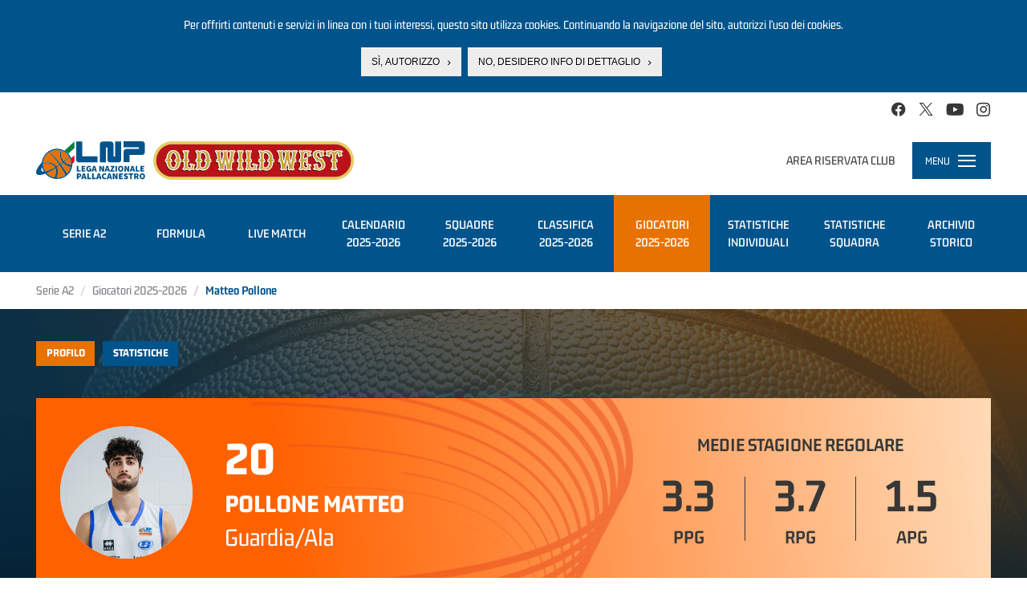

--- FILE ---
content_type: text/html; charset=utf-8
request_url: https://www.legapallacanestro.com/pollone-matteo
body_size: 23691
content:
<!DOCTYPE html PUBLIC "-//W3C//DTD XHTML+RDFa 1.0//EN"
  "http://www.w3.org/MarkUp/DTD/xhtml-rdfa-1.dtd">
<html lang="it" dir="ltr"
  xmlns:og="http://ogp.me/ns#"
  xmlns:article="http://ogp.me/ns/article#"
  xmlns:book="http://ogp.me/ns/book#"
  xmlns:profile="http://ogp.me/ns/profile#"
  xmlns:video="http://ogp.me/ns/video#">
<head profile="http://www.w3.org/1999/xhtml/vocab">
  <meta charset="utf-8">
  <meta name="viewport" content="width=device-width, initial-scale=1.0, minimum-scale=1.0, maximum-scale=1.0, user-scalable=no, shrink-to-fit=no">
  <meta http-equiv="Content-Type" content="text/html; charset=utf-8" />
<link rel="shortcut icon" href="https://static.legapallacanestro.com/sites/all/themes/custom/lnp_2023_theme/favicon.ico?v=2" type="image/vnd.microsoft.icon" />
<link rel="dns-prefetch" href="//static.legapallacanestro.com" />
<meta http-equiv="x-dns-prefetch-control" content="on" />
<meta name="generator" content="Drupal 7 (http://drupal.org)" />
<link rel="canonical" href="https://www.legapallacanestro.com/pollone-matteo" />
<link rel="shortlink" href="https://www.legapallacanestro.com/node/23149" />
<meta property="og:site_name" content="Lega Nazionale Pallacanestro" />
<meta property="og:type" content="article" />
<meta property="og:title" content="Pollone Matteo" />
<meta property="og:url" content="https://www.legapallacanestro.com/pollone-matteo" />
<meta property="og:updated_time" content="2026-01-21T10:15:39+01:00" />
<meta property="og:image:width" content="456" />
<meta property="og:image:height" content="255" />
<meta name="twitter:card" content="summary_large_image" />
<meta name="twitter:url" content="https://www.legapallacanestro.com/pollone-matteo" />
<meta name="twitter:title" content="Matteo Pollone" />
<meta property="article:published_time" content="2016-10-04T09:29:42+02:00" />
<meta property="article:modified_time" content="2026-01-21T10:15:39+01:00" />
  <title>Pollone Matteo | Lega Nazionale Pallacanestro</title>
  <link type="text/css" rel="stylesheet" href="https://static.legapallacanestro.com/sites/default/files/cdn/css/http/css_zc3Lzc9dENItUR-3QQRib1n33JfH1dUxy3crVPLNmpE.css" media="all" />
<link type="text/css" rel="stylesheet" href="https://static.legapallacanestro.com/sites/default/files/cdn/css/http/css_tTxIvHUuOBZkZ3x8pqbY74v3qmndaXZiDZ_R1LG9AM0.css" media="all" />
<link type="text/css" rel="stylesheet" href="https://static.legapallacanestro.com/sites/default/files/cdn/css/http/css_OKz6fR8vn5UXk8EDK_noVuHNAL01Dqy6b655twvimWk.css" media="all" />
<style>#sliding-popup.sliding-popup-top{background:#0779BF;}#sliding-popup .popup-content #popup-text h2,#sliding-popup .popup-content #popup-text p{color:#ffffff !important;}
</style>
<link type="text/css" rel="stylesheet" href="https://static.legapallacanestro.com/sites/default/files/cdn/css/http/css_-3JtZkgnwKrH-ITW8xB4drLPFL7btWlmnzxddKT1xPo.css" media="all" />
<link type="text/css" rel="stylesheet" href="https://static.legapallacanestro.com/sites/default/files/cdn/css/http/css_VDwqZDSUk1BR_b3xVvPlVEsBnOBniPqL_DzLqhbzz8g.css" media="all" />
  <!-- HTML5 element support for IE6-8 -->
  <!--[if lt IE 9]>
    <script src="//html5shiv.googlecode.com/svn/trunk/html5.js"></script>
  <![endif]-->
  <script src="https://static.legapallacanestro.com/sites/default/files/js/js_0GpDWjIZfbz1KO6hoHb7_uFrtRPkl5nwKZoYt-qLefU.js"></script>
<script src="https://static.legapallacanestro.com/sites/default/files/js/js_Kn39NXynTJ3VoLTAymeuB1yp3AYTQmzH7F58B2WzkdI.js"></script>
<script src="https://static.legapallacanestro.com/sites/default/files/js/js_R9UbiVw2xuTUI0GZoaqMDOdX0lrZtgX-ono8RVOUEVc.js"></script>
<script src="https://static.legapallacanestro.com/sites/default/files/js/js_qIHE1K6JoXDKqeycV_BrutmjxUA__Y88A-76C_j9HrQ.js"></script>
<script src="https://static.legapallacanestro.com/sites/default/files/js/js_Trrb0J49xay43kk-JIBcfK4tjZvCuRusYcjGJtqkZzQ.js"></script>
<script src="https://static.legapallacanestro.com/sites/default/files/js/js_lz4yhxPFAXIl5u9She2zLnJt0XmmSRuJbup3xnrvIUc.js"></script>
<script>jQuery.extend(Drupal.settings, {"basePath":"\/","pathPrefix":"","ajaxPageState":{"theme":"lnp_2023_theme","theme_token":"pG5v-VOEnIiJrQpq2-OM26p5zukoFgqR1D5TpP5BElo","jquery_version":"1.11","js":{"sites\/all\/modules\/custom\/lnp\/js\/lnp.js":1,"sites\/all\/modules\/contrib\/eu_cookie_compliance\/js\/eu_cookie_compliance.js":1,"sites\/all\/themes\/contrib\/bootstrap\/js\/bootstrap.js":1,"sites\/all\/modules\/contrib\/jquery_update\/replace\/jquery\/1.11\/jquery.js":1,"misc\/jquery.once.js":1,"misc\/drupal.js":1,"sites\/all\/modules\/contrib\/jquery_update\/replace\/ui\/external\/jquery.cookie.js":1,"sites\/all\/libraries\/moment\/min\/moment.min.js":1,"sites\/all\/modules\/custom\/lnp\/js\/lnp.gtm.js":1,"sites\/all\/libraries\/Responsive-Tabs\/js\/jquery.responsiveTabs.js":1,"sites\/all\/modules\/contrib\/jquery_update\/replace\/misc\/jquery.form.js":1,"misc\/ajax.js":1,"sites\/all\/modules\/contrib\/jquery_update\/js\/jquery_update.js":1,"sites\/all\/modules\/contrib\/admin_menu\/admin_devel\/admin_devel.js":1,"sites\/all\/themes\/contrib\/bootstrap\/js\/misc\/_progress.js":1,"public:\/\/languages\/it_YaPSpQuSuJMAWKrcfdlKy0YkSKBSJ2VhZD_TQTV_hFs.js":1,"sites\/all\/modules\/contrib\/authcache\/authcache.js":1,"sites\/all\/libraries\/colorbox\/jquery.colorbox-min.js":1,"sites\/all\/modules\/contrib\/colorbox\/js\/colorbox.js":1,"sites\/all\/modules\/contrib\/colorbox\/styles\/default\/colorbox_style.js":1,"sites\/all\/modules\/contrib\/colorbox\/js\/colorbox_load.js":1,"sites\/all\/libraries\/timeago\/jquery.timeago.js":1,"sites\/all\/modules\/contrib\/authcache\/modules\/authcache_debug\/authcache_debug.js":1,"misc\/tableheader.js":1,"sites\/all\/modules\/contrib\/field_group\/field_group.js":1,"sites\/all\/modules\/contrib\/timeago\/timeago.js":1,"sites\/all\/modules\/contrib\/quicktabs\/js\/quicktabs.js":1,"sites\/all\/themes\/custom\/lnp_2023_theme\/bootstrap\/js\/affix.js":1,"sites\/all\/themes\/custom\/lnp_2023_theme\/bootstrap\/js\/alert.js":1,"sites\/all\/themes\/custom\/lnp_2023_theme\/bootstrap\/js\/button.js":1,"sites\/all\/themes\/custom\/lnp_2023_theme\/bootstrap\/js\/carousel.js":1,"sites\/all\/themes\/custom\/lnp_2023_theme\/bootstrap\/js\/collapse.js":1,"sites\/all\/themes\/custom\/lnp_2023_theme\/bootstrap\/js\/dropdown.js":1,"sites\/all\/themes\/custom\/lnp_2023_theme\/bootstrap\/js\/modal.js":1,"sites\/all\/themes\/custom\/lnp_2023_theme\/bootstrap\/js\/tooltip.js":1,"sites\/all\/themes\/custom\/lnp_2023_theme\/bootstrap\/js\/popover.js":1,"sites\/all\/themes\/custom\/lnp_2023_theme\/bootstrap\/js\/scrollspy.js":1,"sites\/all\/themes\/custom\/lnp_2023_theme\/bootstrap\/js\/tab.js":1,"sites\/all\/themes\/custom\/lnp_2023_theme\/bootstrap\/js\/transition.js":1,"sites\/all\/themes\/custom\/lnp_2023_theme\/lib\/owlcarousel\/owl.carousel.min.js":1,"sites\/all\/themes\/custom\/lnp_2023_theme\/lib\/scrollmagic\/scrollmagic.min.js":1,"sites\/all\/themes\/custom\/lnp_2023_theme\/lib\/iban\/iban.js":1,"sites\/all\/themes\/custom\/lnp_2023_theme\/js\/lnp_theme.js":1,"sites\/all\/themes\/contrib\/bootstrap\/js\/misc\/ajax.js":1},"css":{"modules\/system\/system.base.css":1,"sites\/all\/modules\/contrib\/date\/date_api\/date.css":1,"sites\/all\/modules\/contrib\/date\/date_popup\/themes\/datepicker.1.7.css":1,"modules\/field\/theme\/field.css":1,"sites\/all\/modules\/contrib\/youtube\/css\/youtube.css":1,"sites\/all\/modules\/contrib\/views\/css\/views.css":1,"sites\/all\/modules\/contrib\/ckeditor\/css\/ckeditor.css":1,"sites\/all\/modules\/contrib\/colorbox\/styles\/default\/colorbox_style.css":1,"sites\/all\/modules\/contrib\/ctools\/css\/ctools.css":1,"sites\/all\/modules\/contrib\/authcache\/modules\/authcache_debug\/authcache_debug.css":1,"sites\/all\/modules\/contrib\/field_collection\/field_collection.theme.css":1,"0":1,"sites\/all\/modules\/contrib\/eu_cookie_compliance\/css\/eu_cookie_compliance.css":1,"sites\/all\/modules\/contrib\/quicktabs\/css\/quicktabs.css":1,"sites\/all\/modules\/contrib\/field_group\/field_group.css":1,"sites\/all\/themes\/custom\/lnp_2023_theme\/lib\/owlcarousel\/owl.carousel.min.css":1,"sites\/all\/themes\/custom\/lnp_2023_theme\/css\/style.css":1}},"authcache":{"q":"node\/23149","cp":{"path":"\/","domain":".legapallacanestro.com","secure":false},"cl":1},"colorbox":{"opacity":"0.85","current":"{current} di {total}","previous":"\u00ab Prec","next":"Succ \u00bb","close":"Chiudi","maxWidth":"98%","maxHeight":"98%","fixed":true,"mobiledetect":true,"mobiledevicewidth":"480px"},"timeago":{"refreshMillis":60000,"allowFuture":true,"localeTitle":false,"cutoff":0,"strings":{"prefixAgo":"","prefixFromNow":"","suffixAgo":"fa","suffixFromNow":"da ora","seconds":"meno di un minuto","minute":"circa un minuto","minutes":"%d minuti","hour":"circa un ora","hours":"circa %d ore","day":"un giorno","days":"%d giorni","month":"circa un mese","months":"%d mesi","year":"circa un anno","years":"%d anni","wordSeparator":" "}},"authcacheDebug":{"url":"\/authcache-debug\/ajax\/req-zJ0KGKvt0qKObw2Gn__-yZyD0rU9bpneHQfbZHrefnE","all":false},"field_group":{"link":"full","div":"full"},"better_exposed_filters":{"views":{"nodequeue_7":{"displays":{"block":{"filters":[]}}}}},"eu_cookie_compliance":{"popup_enabled":1,"popup_agreed_enabled":0,"popup_hide_agreed":0,"popup_clicking_confirmation":0,"popup_html_info":"\u003Cdiv\u003E\n  \u003Cdiv class =\u0022popup-content info\u0022\u003E\n    \u003Cdiv id=\u0022popup-text\u0022\u003E\n      \u003Cp\u003EPer offrirti contenuti e servizi in linea con i tuoi interessi, questo sito utilizza cookies. Continuando la navigazione del sito, autorizzi l\u2019uso dei cookies.\u003C\/p\u003E\n    \u003C\/div\u003E\n    \u003Cdiv id=\u0022popup-buttons\u0022\u003E\n      \u003Cbutton type=\u0022button\u0022 class=\u0022agree-button\u0022\u003ES\u00ec, autorizzo\u003C\/button\u003E\n      \u003Cbutton type=\u0022button\u0022 class=\u0022find-more-button\u0022\u003ENo, desidero info di dettaglio\u003C\/button\u003E\n    \u003C\/div\u003E\n  \u003C\/div\u003E\n\u003C\/div\u003E\n","popup_html_agreed":"\u003Cdiv\u003E\n  \u003Cdiv class =\u0022popup-content agreed\u0022\u003E\n    \u003Cdiv id=\u0022popup-text\u0022\u003E\n      \u003Cp\u003EThank you for accepting cookiesYou can now hide this message or find out more about cookies.\u003C\/p\u003E\n    \u003C\/div\u003E\n    \u003Cdiv id=\u0022popup-buttons\u0022\u003E\n      \u003Cbutton type=\u0022button\u0022 class=\u0022hide-popup-button\u0022\u003ENascondi\u003C\/button\u003E\n      \u003Cbutton type=\u0022button\u0022 class=\u0022find-more-button\u0022 \u003EMaggiori informazioni\u003C\/button\u003E\n    \u003C\/div\u003E\n  \u003C\/div\u003E\n\u003C\/div\u003E","popup_height":"auto","popup_width":"100%","popup_delay":1000,"popup_link":"\/cookie-policy","popup_link_new_window":1,"popup_position":1,"popup_language":"it","domain":""},"nonClickableTeams":false,"lnp_stats_giocatore":{"ita2_x2526_9509":{"avg":{"gamenum":"16","starter":"8","pts":3.25,"min":21.688,"pf":2.625,"df":1.5,"p2m":0.625,"p2a":1.313,"p3m":0.625,"p3a":2.25,"ftm":0.125,"fta":0.125,"orb":1.375,"drb":2.313,"ass":1.5,"st":0.875,"tov":0.688,"bs":0,"sr":0.063,"leaguename":"Serie A2","league":"ita2","year":"x2526","teamid":"9509","teamname":"Gruppo Mascio Bergamo","trb":3.688,"val":5.125},"total":{"gamenum":"16","starter":"8","pts":"52","min":"347","pf":"42","df":"24","p2m":"10","p2a":"21","p3m":"10","p3a":"36","ftm":"2","fta":"2","orb":"22","drb":"37","ass":"24","st":"14","tov":"11","bs":"0","sr":"1","leaguename":"Serie A2","league":"ita2","year":"x2526","teamid":"9509","teamname":"Gruppo Mascio Bergamo","trb":59,"val":82}},"ita2_plo_x2425_13088":{"avg":{"gamenum":"5","starter":"0","pts":1,"min":12,"pf":2.4,"df":0.6,"p2m":0,"p2a":0.6,"p3m":0.2,"p3a":1,"ftm":0.4,"fta":0.4,"orb":0.8,"drb":0.6,"ass":0.6,"st":0.6,"tov":0.4,"bs":0,"sr":0,"leaguename":"Serie A2 - Playout","league":"ita2_plo","year":"x2425","teamid":"13088","teamname":"Bi.Emme Service Libertas Livorno","trb":1.4,"val":0},"total":{"gamenum":"5","starter":"0","pts":"5","min":"60","pf":"12","df":"3","p2m":"0","p2a":"3","p3m":"1","p3a":"5","ftm":"2","fta":"2","orb":"4","drb":"3","ass":"3","st":"3","tov":"2","bs":"0","sr":"0","leaguename":"Serie A2 - Playout","league":"ita2_plo","year":"x2425","teamid":"13088","teamname":"Bi.Emme Service Libertas Livorno","trb":7,"val":0}},"ita2_x2425_13088":{"avg":{"gamenum":"4","starter":null,"pts":1.25,"min":9.75,"pf":1,"df":0.5,"p2m":0.25,"p2a":0.5,"p3m":0.25,"p3a":1.5,"ftm":0,"fta":0,"orb":1,"drb":1.5,"ass":0.75,"st":0.5,"tov":0,"bs":0,"sr":0,"leaguename":"Serie A2","league":"ita2","year":"x2425","teamid":"13088","teamname":"Bi.Emme Service Libertas Livorno","trb":2.5,"val":3},"total":{"gamenum":"4","starter":null,"pts":"5","min":"39","pf":"4","df":"2","p2m":"1","p2a":"2","p3m":"1","p3a":"6","ftm":"0","fta":"0","orb":"4","drb":"6","ass":"3","st":"2","tov":"0","bs":"0","sr":"0","leaguename":"Serie A2","league":"ita2","year":"x2425","teamid":"13088","teamname":"Bi.Emme Service Libertas Livorno","trb":10,"val":12}},"ita2_x2425_1501075":{"avg":{"gamenum":"30","starter":"11","pts":2.733,"min":14.6,"pf":1.533,"df":0.867,"p2m":0.233,"p2a":0.7,"p3m":0.667,"p3a":1.867,"ftm":0.267,"fta":0.467,"orb":0.367,"drb":1.6,"ass":0.967,"st":0.667,"tov":0.433,"bs":0.033,"sr":0.067,"leaguename":"Serie A2","league":"ita2","year":"x2425","teamid":"1501075","teamname":"Real Sebastiani Rieti","trb":1.967,"val":3.333},"total":{"gamenum":"30","starter":"11","pts":"82","min":"438","pf":"46","df":"26","p2m":"7","p2a":"21","p3m":"20","p3a":"56","ftm":"8","fta":"14","orb":"11","drb":"48","ass":"29","st":"20","tov":"13","bs":"1","sr":"2","leaguename":"Serie A2","league":"ita2","year":"x2425","teamid":"1501075","teamname":"Real Sebastiani Rieti","trb":59,"val":100}},"ita2_b_ply_x2324_9509":{"avg":{"gamenum":"3","starter":"2","pts":2.667,"min":20.667,"pf":2,"df":2.333,"p2m":0.333,"p2a":1,"p3m":0.333,"p3a":1.667,"ftm":1,"fta":1.333,"orb":0.333,"drb":3,"ass":1.667,"st":2,"tov":0.667,"bs":0.333,"sr":0,"leaguename":"Serie A2 Playoff Tabellone Argento","league":"ita2_b_ply","year":"x2324","teamid":"9509","teamname":"Gruppo Mascio Treviglio","trb":3.333,"val":7.333},"total":{"gamenum":"3","starter":"2","pts":"8","min":"62","pf":"6","df":"7","p2m":"1","p2a":"3","p3m":"1","p3a":"5","ftm":"3","fta":"4","orb":"1","drb":"9","ass":"5","st":"6","tov":"2","bs":"1","sr":"0","leaguename":"Serie A2 Playoff Tabellone Argento","league":"ita2_b_ply","year":"x2324","teamid":"9509","teamname":"Gruppo Mascio Treviglio","trb":10,"val":22}},"ita2_clock_x2324_9509":{"avg":{"gamenum":"8","starter":"8","pts":5.875,"min":24.125,"pf":2.75,"df":1.25,"p2m":1.375,"p2a":2.75,"p3m":0.875,"p3a":2.875,"ftm":0.5,"fta":0.5,"orb":0.875,"drb":3.5,"ass":1.125,"st":1.375,"tov":0.375,"bs":0,"sr":0.125,"leaguename":"Fase a Orologio A2","league":"ita2_clock","year":"x2324","teamid":"9509","teamname":"Gruppo Mascio Treviglio","trb":4.375,"val":7.375},"total":{"gamenum":"8","starter":"8","pts":"47","min":"193","pf":"22","df":"10","p2m":"11","p2a":"22","p3m":"7","p3a":"23","ftm":"4","fta":"4","orb":"7","drb":"28","ass":"9","st":"11","tov":"3","bs":"0","sr":"1","leaguename":"Fase a Orologio A2","league":"ita2_clock","year":"x2324","teamid":"9509","teamname":"Gruppo Mascio Treviglio","trb":35,"val":59}},"ita2_a_x2324_9509":{"avg":{"gamenum":"22","starter":"1","pts":2.318,"min":14.591,"pf":2.409,"df":0.909,"p2m":0.318,"p2a":0.773,"p3m":0.5,"p3a":1.727,"ftm":0.182,"fta":0.182,"orb":0.318,"drb":1.591,"ass":0.773,"st":0.455,"tov":0.364,"bs":0.045,"sr":0,"leaguename":"Serie A2 - Girone Verde","league":"ita2_a","year":"x2324","teamid":"9509","teamname":"Gruppo Mascio Treviglio","trb":1.909,"val":1.955},"total":{"gamenum":"22","starter":"1","pts":"51","min":"321","pf":"53","df":"20","p2m":"7","p2a":"17","p3m":"11","p3a":"38","ftm":"4","fta":"4","orb":"7","drb":"35","ass":"17","st":"10","tov":"8","bs":"1","sr":"0","leaguename":"Serie A2 - Girone Verde","league":"ita2_a","year":"x2324","teamid":"9509","teamname":"Gruppo Mascio Treviglio","trb":42,"val":43}},"ita2_scup_x2324_9509":{"avg":{"gamenum":"5","starter":"4","pts":3.2,"min":22.6,"pf":3.6,"df":1.4,"p2m":0.4,"p2a":1.2,"p3m":0.6,"p3a":2.2,"ftm":0.6,"fta":1,"orb":1,"drb":1.2,"ass":2,"st":0.8,"tov":0,"bs":0,"sr":0,"leaguename":"SUPERCOPPA SERIE A2 2023 OLD WILD WEST","league":"ita2_scup","year":"x2324","teamid":"9509","teamname":"Gruppo Mascio Treviglio","trb":2.2,"val":3.2},"total":{"gamenum":"5","starter":"4","pts":"16","min":"113","pf":"18","df":"7","p2m":"2","p2a":"6","p3m":"3","p3a":"11","ftm":"3","fta":"5","orb":"5","drb":"6","ass":"10","st":"4","tov":"0","bs":"0","sr":"0","leaguename":"SUPERCOPPA SERIE A2 2023 OLD WILD WEST","league":"ita2_scup","year":"x2324","teamid":"9509","teamname":"Gruppo Mascio Treviglio","trb":11,"val":16}},"ita2_b_ply_x2223_9555":{"avg":{"gamenum":"13","starter":"6","pts":2.692,"min":16.077,"pf":2.385,"df":0.385,"p2m":0.462,"p2a":0.923,"p3m":0.538,"p3a":2.615,"ftm":0.154,"fta":0.308,"orb":0.615,"drb":1.615,"ass":0.692,"st":0.538,"tov":0.308,"bs":0,"sr":0.077,"leaguename":"Serie A2 Playoff Tabellone Argento","league":"ita2_b_ply","year":"x2223","teamid":"9555","teamname":"Giorgio Tesi Group Pistoia","trb":2.231,"val":1.077},"total":{"gamenum":"13","starter":"6","pts":"35","min":"209","pf":"31","df":"5","p2m":"6","p2a":"12","p3m":"7","p3a":"34","ftm":"2","fta":"4","orb":"8","drb":"21","ass":"9","st":"7","tov":"4","bs":"0","sr":"1","leaguename":"Serie A2 Playoff Tabellone Argento","league":"ita2_b_ply","year":"x2223","teamid":"9555","teamname":"Giorgio Tesi Group Pistoia","trb":29,"val":14}},"ita2_2ph_giallo_x2223_9555":{"avg":{"gamenum":"4","starter":null,"pts":2.75,"min":15.25,"pf":2.25,"df":1.5,"p2m":0.25,"p2a":0.75,"p3m":0.75,"p3a":1.75,"ftm":0,"fta":0,"orb":0.75,"drb":0.75,"ass":0.25,"st":1,"tov":0.25,"bs":0,"sr":0,"leaguename":"SERIE A2 OLD WILD WEST FASE 2 GIRONE GIALLO","league":"ita2_2ph_giallo","year":"x2223","teamid":"9555","teamname":"Giorgio Tesi Group Pistoia","trb":1.5,"val":3},"total":{"gamenum":"4","starter":null,"pts":"11","min":"61","pf":"9","df":"6","p2m":"1","p2a":"3","p3m":"3","p3a":"7","ftm":"0","fta":"0","orb":"3","drb":"3","ass":"1","st":"4","tov":"1","bs":"0","sr":"0","leaguename":"SERIE A2 OLD WILD WEST FASE 2 GIRONE GIALLO","league":"ita2_2ph_giallo","year":"x2223","teamid":"9555","teamname":"Giorgio Tesi Group Pistoia","trb":6,"val":12}},"ita2_cup_x2223_9555":{"avg":{"gamenum":"1","starter":null,"pts":1,"min":15,"pf":1,"df":1,"p2m":0,"p2a":0,"p3m":0,"p3a":1,"ftm":1,"fta":2,"orb":0,"drb":1,"ass":1,"st":0,"tov":2,"bs":0,"sr":0,"leaguename":"LNP Coppa Italia 2023","league":"ita2_cup","year":"x2223","teamid":"9555","teamname":"Giorgio Tesi Group Pistoia","trb":1,"val":-1},"total":{"gamenum":"1","starter":null,"pts":"1","min":"15","pf":"1","df":"1","p2m":"0","p2a":"0","p3m":"0","p3a":"1","ftm":"1","fta":"2","orb":"0","drb":"1","ass":"1","st":"0","tov":"2","bs":"0","sr":"0","leaguename":"LNP Coppa Italia 2023","league":"ita2_cup","year":"x2223","teamid":"9555","teamname":"Giorgio Tesi Group Pistoia","trb":1,"val":-1}},"ita2_b_x2223_9555":{"avg":{"gamenum":"24","starter":"10","pts":5.458,"min":22.042,"pf":2.542,"df":1.75,"p2m":0.625,"p2a":1.375,"p3m":1.167,"p3a":3.333,"ftm":0.708,"fta":1.292,"orb":0.542,"drb":2.625,"ass":0.875,"st":0.75,"tov":0.583,"bs":0.083,"sr":0.042,"leaguename":"Serie A2 - Girone Rosso","league":"ita2_b","year":"x2223","teamid":"9555","teamname":"Giorgio Tesi Group Pistoia","trb":3.167,"val":5.417},"total":{"gamenum":"24","starter":"10","pts":"131","min":"529","pf":"61","df":"42","p2m":"15","p2a":"33","p3m":"28","p3a":"80","ftm":"17","fta":"31","orb":"13","drb":"63","ass":"21","st":"18","tov":"14","bs":"2","sr":"1","leaguename":"Serie A2 - Girone Rosso","league":"ita2_b","year":"x2223","teamid":"9555","teamname":"Giorgio Tesi Group Pistoia","trb":76,"val":130}},"ita2_scup_x2223_9555":{"avg":{"gamenum":"3","starter":"2","pts":10,"min":27.667,"pf":3.667,"df":2.333,"p2m":1.333,"p2a":2.667,"p3m":1.667,"p3a":3,"ftm":2.333,"fta":2.667,"orb":0.667,"drb":3,"ass":0.333,"st":1,"tov":2,"bs":0,"sr":0,"leaguename":"SUPERCOPPA SERIE A2 2022 OLD WILD WEST","league":"ita2_scup","year":"x2223","teamid":"9555","teamname":"Giorgio Tesi Group Pistoia","trb":3.667,"val":8.667},"total":{"gamenum":"3","starter":"2","pts":"30","min":"83","pf":"11","df":"7","p2m":"4","p2a":"8","p3m":"5","p3a":"9","ftm":"7","fta":"8","orb":"2","drb":"9","ass":"1","st":"3","tov":"6","bs":"0","sr":"0","leaguename":"SUPERCOPPA SERIE A2 2022 OLD WILD WEST","league":"ita2_scup","year":"x2223","teamid":"9555","teamname":"Giorgio Tesi Group Pistoia","trb":11,"val":26}},"ita2_clock_x2122_27":{"avg":{"gamenum":"4","starter":"3","pts":9,"min":24.75,"pf":2.5,"df":3.75,"p2m":2.75,"p2a":4,"p3m":0.25,"p3a":3.25,"ftm":2.75,"fta":4.5,"orb":1,"drb":3.75,"ass":1.75,"st":0.75,"tov":0.5,"bs":0,"sr":0,"leaguename":"Fase a Orologio A2","league":"ita2_clock","year":"x2122","teamid":"27","teamname":"Edilnol Biella","trb":4.75,"val":11},"total":{"gamenum":"4","starter":"3","pts":"36","min":"99","pf":"10","df":"15","p2m":"11","p2a":"16","p3m":"1","p3a":"13","ftm":"11","fta":"18","orb":"4","drb":"15","ass":"7","st":"3","tov":"2","bs":"0","sr":"0","leaguename":"Fase a Orologio A2","league":"ita2_clock","year":"x2122","teamid":"27","teamname":"Edilnol Biella","trb":19,"val":44}},"ita2_a_x2122_27":{"avg":{"gamenum":"26","starter":"26","pts":8.077,"min":31.538,"pf":2.885,"df":3.885,"p2m":1.462,"p2a":3.731,"p3m":1.115,"p3a":3.615,"ftm":1.808,"fta":3.038,"orb":1.654,"drb":4.154,"ass":2.115,"st":1.808,"tov":1.577,"bs":0.115,"sr":0.154,"leaguename":"Serie A2 - Girone Verde","league":"ita2_a","year":"x2122","teamid":"27","teamname":"Edilnol Biella","trb":5.808,"val":11.192},"total":{"gamenum":"26","starter":"26","pts":"210","min":"820","pf":"75","df":"101","p2m":"38","p2a":"97","p3m":"29","p3a":"94","ftm":"47","fta":"79","orb":"43","drb":"108","ass":"55","st":"47","tov":"41","bs":"3","sr":"4","leaguename":"Serie A2 - Girone Verde","league":"ita2_a","year":"x2122","teamid":"27","teamname":"Edilnol Biella","trb":151,"val":291}},"ita2_scup_x2122_27":{"avg":{"gamenum":"3","starter":"3","pts":11,"min":28.667,"pf":4.667,"df":4.333,"p2m":3.667,"p2a":7.667,"p3m":0.667,"p3a":4.667,"ftm":1.667,"fta":2.333,"orb":0.667,"drb":5.667,"ass":4.333,"st":2,"tov":2.333,"bs":0.333,"sr":0.333,"leaguename":"SUPERCOPPA SERIE A2 2021 OLD WILD WEST","league":"ita2_scup","year":"x2122","teamid":"27","teamname":"Bonprix Biella","trb":6.333,"val":12.333},"total":{"gamenum":"3","starter":"3","pts":"33","min":"86","pf":"14","df":"13","p2m":"11","p2a":"23","p3m":"2","p3a":"14","ftm":"5","fta":"7","orb":"2","drb":"17","ass":"13","st":"6","tov":"7","bs":"1","sr":"1","leaguename":"SUPERCOPPA SERIE A2 2021 OLD WILD WEST","league":"ita2_scup","year":"x2122","teamid":"27","teamname":"Bonprix Biella","trb":19,"val":37}},"ita2_plo_x2021_27":{"avg":{"gamenum":"4","starter":null,"pts":5,"min":18.25,"pf":2.75,"df":2.5,"p2m":1,"p2a":2,"p3m":0.5,"p3a":1.5,"ftm":1.5,"fta":1.75,"orb":1.25,"drb":2.25,"ass":1.75,"st":0.75,"tov":0.5,"bs":0,"sr":0.25,"leaguename":"Serie A2 - Playout","league":"ita2_plo","year":"x2021","teamid":"27","teamname":"Edilnol Biella","trb":3.5,"val":7.75},"total":{"gamenum":"4","starter":null,"pts":"20","min":"73","pf":"11","df":"10","p2m":"4","p2a":"8","p3m":"2","p3a":"6","ftm":"6","fta":"7","orb":"5","drb":"9","ass":"7","st":"3","tov":"2","bs":"0","sr":"1","leaguename":"Serie A2 - Playout","league":"ita2_plo","year":"x2021","teamid":"27","teamname":"Edilnol Biella","trb":14,"val":31}},"ita2_2ph_nero_x2021_27":{"avg":{"gamenum":"4","starter":"1","pts":2,"min":21.5,"pf":3.25,"df":1.75,"p2m":0,"p2a":1,"p3m":0.5,"p3a":1,"ftm":0.5,"fta":0.5,"orb":1.25,"drb":2.5,"ass":2.25,"st":2.5,"tov":0.75,"bs":0.75,"sr":0.25,"leaguename":"SERIE A2 OLD WILD WEST FASE 2 GIRONE NERO","league":"ita2_2ph_nero","year":"x2021","teamid":"27","teamname":"Edilnol Biella","trb":3.75,"val":7.25},"total":{"gamenum":"4","starter":"1","pts":"8","min":"86","pf":"13","df":"7","p2m":"0","p2a":"4","p3m":"2","p3a":"4","ftm":"2","fta":"2","orb":"5","drb":"10","ass":"9","st":"10","tov":"3","bs":"3","sr":"1","leaguename":"SERIE A2 OLD WILD WEST FASE 2 GIRONE NERO","league":"ita2_2ph_nero","year":"x2021","teamid":"27","teamname":"Edilnol Biella","trb":15,"val":29}},"ita2_a_x2021_27":{"avg":{"gamenum":"23","starter":"7","pts":4.696,"min":24,"pf":3.043,"df":2.913,"p2m":1.043,"p2a":2.522,"p3m":0.391,"p3a":1,"ftm":1.435,"fta":1.957,"orb":1.478,"drb":2.565,"ass":1.739,"st":1.696,"tov":1.565,"bs":0.13,"sr":0.217,"leaguename":"Serie A2 - Girone Verde","league":"ita2_a","year":"x2021","teamid":"27","teamname":"Edilnol Biella","trb":4.043,"val":7.783},"total":{"gamenum":"23","starter":"7","pts":"108","min":"552","pf":"70","df":"67","p2m":"24","p2a":"58","p3m":"9","p3a":"23","ftm":"33","fta":"45","orb":"34","drb":"59","ass":"40","st":"39","tov":"36","bs":"3","sr":"5","leaguename":"Serie A2 - Girone Verde","league":"ita2_a","year":"x2021","teamid":"27","teamname":"Edilnol Biella","trb":93,"val":179}},"ita2_scup_x2021_27":{"avg":{"gamenum":"3","starter":"2","pts":11.333,"min":29.333,"pf":2.667,"df":5.333,"p2m":3.333,"p2a":5,"p3m":0.667,"p3a":0.667,"ftm":2.667,"fta":4.667,"orb":1,"drb":2.667,"ass":2.667,"st":1.333,"tov":3,"bs":0,"sr":0.333,"leaguename":"LNP Supercoppa Serie A2","league":"ita2_scup","year":"x2021","teamid":"27","teamname":"Bottega Verde Biella","trb":3.667,"val":14.667},"total":{"gamenum":"3","starter":"2","pts":"34","min":"88","pf":"8","df":"16","p2m":"10","p2a":"15","p3m":"2","p3a":"2","ftm":"8","fta":"14","orb":"3","drb":"8","ass":"8","st":"4","tov":"9","bs":"0","sr":"1","leaguename":"LNP Supercoppa Serie A2","league":"ita2_scup","year":"x2021","teamid":"27","teamname":"Bottega Verde Biella","trb":11,"val":44}},"ita2_b_x1920_27":{"avg":{"gamenum":"25","starter":"0","pts":2.52,"min":12.8,"pf":2.56,"df":0.8,"p2m":0.56,"p2a":1.2,"p3m":0.24,"p3a":1.04,"ftm":0.68,"fta":1,"orb":0.64,"drb":1.76,"ass":0.36,"st":0.6,"tov":0.6,"bs":0,"sr":0.12,"leaguename":"Serie A2 - Girone Ovest","league":"ita2_b","year":"x1920","teamid":"27","teamname":"Edilnol Biella","trb":2.4,"val":1.64},"total":{"gamenum":"25","starter":"0","pts":"63","min":"320","pf":"64","df":"20","p2m":"14","p2a":"30","p3m":"6","p3a":"26","ftm":"17","fta":"25","orb":"16","drb":"44","ass":"9","st":"15","tov":"15","bs":"0","sr":"3","leaguename":"Serie A2 - Girone Ovest","league":"ita2_b","year":"x1920","teamid":"27","teamname":"Edilnol Biella","trb":60,"val":41}},"ita2_scup_x1920_27":{"avg":{"gamenum":"3","starter":"0","pts":3.667,"min":19,"pf":3,"df":1.333,"p2m":1.667,"p2a":2.333,"p3m":0,"p3a":1.667,"ftm":0.333,"fta":1,"orb":1,"drb":1.667,"ass":0.667,"st":2.667,"tov":1,"bs":0,"sr":0,"leaguename":"LNP Supercoppa","league":"ita2_scup","year":"x1920","teamid":"27","teamname":"Edilnol Biella","trb":2.667,"val":4},"total":{"gamenum":"3","starter":"0","pts":"11","min":"57","pf":"9","df":"4","p2m":"5","p2a":"7","p3m":"0","p3a":"5","ftm":"1","fta":"3","orb":"3","drb":"5","ass":"2","st":"8","tov":"3","bs":"0","sr":"0","leaguename":"LNP Supercoppa","league":"ita2_scup","year":"x1920","teamid":"27","teamname":"Edilnol Biella","trb":8,"val":12}},"ita2_ply_x1819_27":{"avg":{"gamenum":"7","starter":"0","pts":1.571,"min":10.143,"pf":2.143,"df":0.714,"p2m":0.429,"p2a":1,"p3m":0.143,"p3a":0.429,"ftm":0.286,"fta":0.571,"orb":0.143,"drb":0.429,"ass":0.429,"st":1,"tov":0.429,"bs":0,"sr":0.143,"leaguename":"Serie A2 - Playoff","league":"ita2_ply","year":"x1819","teamid":"27","teamname":"Edilnol Pallacanestro Biella","trb":0.571,"val":0.429},"total":{"gamenum":"7","starter":"0","pts":"11","min":"71","pf":"15","df":"5","p2m":"3","p2a":"7","p3m":"1","p3a":"3","ftm":"2","fta":"4","orb":"1","drb":"3","ass":"3","st":"7","tov":"3","bs":"0","sr":"1","leaguename":"Serie A2 - Playoff","league":"ita2_ply","year":"x1819","teamid":"27","teamname":"Edilnol Pallacanestro Biella","trb":4,"val":3}},"ita2_cup_x1819_27":{"avg":{"gamenum":"1","starter":"0","pts":0,"min":2,"pf":0,"df":0,"p2m":0,"p2a":0,"p3m":0,"p3a":1,"ftm":0,"fta":0,"orb":0,"drb":0,"ass":0,"st":0,"tov":0,"bs":0,"sr":0,"leaguename":"LNP Coppa Italia 2019","league":"ita2_cup","year":"x1819","teamid":"27","teamname":"Edilnol Pallacanestro Biella","trb":0,"val":-1},"total":{"gamenum":"1","starter":"0","pts":"0","min":"2","pf":"0","df":"0","p2m":"0","p2a":"0","p3m":"0","p3a":"1","ftm":"0","fta":"0","orb":"0","drb":"0","ass":"0","st":"0","tov":"0","bs":"0","sr":"0","leaguename":"LNP Coppa Italia 2019","league":"ita2_cup","year":"x1819","teamid":"27","teamname":"Edilnol Pallacanestro Biella","trb":0,"val":-1}},"ita2_b_x1819_27":{"avg":{"gamenum":"21","starter":"0","pts":0.667,"min":7.524,"pf":1.714,"df":0.238,"p2m":0.19,"p2a":0.524,"p3m":0.048,"p3a":0.095,"ftm":0.143,"fta":0.286,"orb":0.238,"drb":0.571,"ass":0.143,"st":0.19,"tov":0.19,"bs":0,"sr":0.048,"leaguename":"Serie A2 - Girone Ovest","league":"ita2_b","year":"x1819","teamid":"27","teamname":"Edilnol Pallacanestro Biella","trb":0.81,"val":-0.429},"total":{"gamenum":"21","starter":"0","pts":"14","min":"158","pf":"36","df":"5","p2m":"4","p2a":"11","p3m":"1","p3a":"2","ftm":"3","fta":"6","orb":"5","drb":"12","ass":"3","st":"4","tov":"4","bs":"0","sr":"1","leaguename":"Serie A2 - Girone Ovest","league":"ita2_b","year":"x1819","teamid":"27","teamname":"Edilnol Pallacanestro Biella","trb":17,"val":-9}},"ita2_ply_x1718_27":{"avg":{"gamenum":"2","starter":"0","pts":1,"min":2,"pf":0,"df":0,"p2m":0.5,"p2a":0.5,"p3m":0,"p3a":0,"ftm":0,"fta":0,"orb":0,"drb":0,"ass":0,"st":0,"tov":0,"bs":0,"sr":0,"leaguename":"Serie A2 - Playoff","league":"ita2_ply","year":"x1718","teamid":"27","teamname":"Eurotrend Biella","trb":0,"val":1},"total":{"gamenum":"2","starter":"0","pts":"2","min":"4","pf":"0","df":"0","p2m":"1","p2a":"1","p3m":"0","p3a":"0","ftm":"0","fta":"0","orb":"0","drb":"0","ass":"0","st":"0","tov":"0","bs":"0","sr":"0","leaguename":"Serie A2 - Playoff","league":"ita2_ply","year":"x1718","teamid":"27","teamname":"Eurotrend Biella","trb":0,"val":2}},"ita2_cup_x1718_27":{"avg":{"gamenum":"0","starter":null,"pts":0,"min":0,"pf":0,"df":0,"p2m":0,"p2a":0,"p3m":0,"p3a":0,"ftm":0,"fta":0,"orb":0,"drb":0,"ass":0,"st":0,"tov":0,"bs":0,"sr":0,"leaguename":"LNP Coppa Italia 2017","league":"ita2_cup","year":"x1718","teamid":"27","teamname":"Pallacanestro Biella","trb":0,"val":0},"total":{"gamenum":"0","starter":null,"pts":null,"min":null,"pf":null,"df":null,"p2m":null,"p2a":null,"p3m":null,"p3a":null,"ftm":null,"fta":null,"orb":null,"drb":null,"ass":null,"st":null,"tov":null,"bs":null,"sr":null,"leaguename":"LNP Coppa Italia 2017","league":"ita2_cup","year":"x1718","teamid":"27","teamname":"Pallacanestro Biella","trb":0,"val":0}},"ita2_b_x1718_27":{"avg":{"gamenum":"8","starter":"0","pts":0.625,"min":4.625,"pf":0.75,"df":0,"p2m":0.25,"p2a":0.75,"p3m":0,"p3a":0.625,"ftm":0.125,"fta":0.25,"orb":0.25,"drb":0.875,"ass":0,"st":0.25,"tov":0.125,"bs":0,"sr":0.125,"leaguename":"Serie A2 - Girone Ovest","league":"ita2_b","year":"x1718","teamid":"27","teamname":"Eurotrend Biella","trb":1.125,"val":-0.25},"total":{"gamenum":"8","starter":"0","pts":"5","min":"37","pf":"6","df":"0","p2m":"2","p2a":"6","p3m":"0","p3a":"5","ftm":"1","fta":"2","orb":"2","drb":"7","ass":"0","st":"2","tov":"1","bs":"0","sr":"1","leaguename":"Serie A2 - Girone Ovest","league":"ita2_b","year":"x1718","teamid":"27","teamname":"Eurotrend Biella","trb":9,"val":-2}},"ita2_scup_x1718_27":{"avg":{"gamenum":"0","starter":null,"pts":0,"min":0,"pf":0,"df":0,"p2m":0,"p2a":0,"p3m":0,"p3a":0,"ftm":0,"fta":0,"orb":0,"drb":0,"ass":0,"st":0,"tov":0,"bs":0,"sr":0,"leaguename":"LNP Supercoppa","league":"ita2_scup","year":"x1718","teamid":"27","teamname":"Pallacanestro Biella","trb":0,"val":0},"total":{"gamenum":"0","starter":null,"pts":null,"min":null,"pf":null,"df":null,"p2m":null,"p2a":null,"p3m":null,"p3a":null,"ftm":null,"fta":null,"orb":null,"drb":null,"ass":null,"st":null,"tov":null,"bs":null,"sr":null,"leaguename":"LNP Supercoppa","league":"ita2_scup","year":"x1718","teamid":"27","teamname":"Pallacanestro Biella","trb":0,"val":0}},"ita2_ply_x1617_27":{"avg":{"gamenum":"0","starter":null,"pts":0,"min":0,"pf":0,"df":0,"p2m":0,"p2a":0,"p3m":0,"p3a":0,"ftm":0,"fta":0,"orb":0,"drb":0,"ass":0,"st":0,"tov":0,"bs":0,"sr":0,"leaguename":"Serie A2 - Playoff","league":"ita2_ply","year":"x1617","teamid":"27","teamname":"Angelico Biella","trb":0,"val":0},"total":{"gamenum":"0","starter":null,"pts":null,"min":null,"pf":null,"df":null,"p2m":null,"p2a":null,"p3m":null,"p3a":null,"ftm":null,"fta":null,"orb":null,"drb":null,"ass":null,"st":null,"tov":null,"bs":null,"sr":null,"leaguename":"Serie A2 - Playoff","league":"ita2_ply","year":"x1617","teamid":"27","teamname":"Angelico Biella","trb":0,"val":0}},"ita2_cup_x1617_27":{"avg":{"gamenum":"0","starter":null,"pts":0,"min":0,"pf":0,"df":0,"p2m":0,"p2a":0,"p3m":0,"p3a":0,"ftm":0,"fta":0,"orb":0,"drb":0,"ass":0,"st":0,"tov":0,"bs":0,"sr":0,"leaguename":"LNP Coppa Italia","league":"ita2_cup","year":"x1617","teamid":"27","teamname":"Eurotrend Biella","trb":0,"val":0},"total":{"gamenum":"0","starter":null,"pts":null,"min":null,"pf":null,"df":null,"p2m":null,"p2a":null,"p3m":null,"p3a":null,"ftm":null,"fta":null,"orb":null,"drb":null,"ass":null,"st":null,"tov":null,"bs":null,"sr":null,"leaguename":"LNP Coppa Italia","league":"ita2_cup","year":"x1617","teamid":"27","teamname":"Eurotrend Biella","trb":0,"val":0}},"ita2_b_x1617_27":{"avg":{"gamenum":"6","starter":"0","pts":0,"min":3.167,"pf":0.5,"df":0,"p2m":0,"p2a":0.167,"p3m":0,"p3a":0,"ftm":0,"fta":0,"orb":0.167,"drb":0.167,"ass":0,"st":0,"tov":0.167,"bs":0,"sr":0,"leaguename":"Serie A2 - Girone Ovest","league":"ita2_b","year":"x1617","teamid":"27","teamname":"Angelico Biella","trb":0.333,"val":-0.5},"total":{"gamenum":"6","starter":"0","pts":"0","min":"19","pf":"3","df":"0","p2m":"0","p2a":"1","p3m":"0","p3a":"0","ftm":"0","fta":"0","orb":"1","drb":"1","ass":"0","st":"0","tov":"1","bs":"0","sr":"0","leaguename":"Serie A2 - Girone Ovest","league":"ita2_b","year":"x1617","teamid":"27","teamname":"Angelico Biella","trb":2,"val":-3}}},"ajax":{"edit-stagione":{"wrapper":"tabella-stats-stagione-passate","callback":"lnp_form_add_select_campionato_round_ajax_callback","event":"change","url":"\/system\/ajax","submit":{"_triggering_element_name":"stagione"}}},"quicktabs":{"qt_campionato-selector":{"name":"campionato-selector","tabs":{"stagione_corrente":[],"stagioni_passate":[]},"lnp_stats_giocatore":{"ita2_x2526_9509":{"avg":{"gamenum":"16","starter":"8","pts":3.25,"min":21.688,"pf":2.625,"df":1.5,"p2m":0.625,"p2a":1.313,"p3m":0.625,"p3a":2.25,"ftm":0.125,"fta":0.125,"orb":1.375,"drb":2.313,"ass":1.5,"st":0.875,"tov":0.688,"bs":0,"sr":0.063,"leaguename":"Serie A2","league":"ita2","year":"x2526","teamid":"9509","teamname":"Gruppo Mascio Bergamo","trb":3.688,"val":5.125},"total":{"gamenum":"16","starter":"8","pts":"52","min":"347","pf":"42","df":"24","p2m":"10","p2a":"21","p3m":"10","p3a":"36","ftm":"2","fta":"2","orb":"22","drb":"37","ass":"24","st":"14","tov":"11","bs":"0","sr":"1","leaguename":"Serie A2","league":"ita2","year":"x2526","teamid":"9509","teamname":"Gruppo Mascio Bergamo","trb":59,"val":82}},"ita2_plo_x2425_13088":{"avg":{"gamenum":"5","starter":"0","pts":1,"min":12,"pf":2.4,"df":0.6,"p2m":0,"p2a":0.6,"p3m":0.2,"p3a":1,"ftm":0.4,"fta":0.4,"orb":0.8,"drb":0.6,"ass":0.6,"st":0.6,"tov":0.4,"bs":0,"sr":0,"leaguename":"Serie A2 - Playout","league":"ita2_plo","year":"x2425","teamid":"13088","teamname":"Bi.Emme Service Libertas Livorno","trb":1.4,"val":0},"total":{"gamenum":"5","starter":"0","pts":"5","min":"60","pf":"12","df":"3","p2m":"0","p2a":"3","p3m":"1","p3a":"5","ftm":"2","fta":"2","orb":"4","drb":"3","ass":"3","st":"3","tov":"2","bs":"0","sr":"0","leaguename":"Serie A2 - Playout","league":"ita2_plo","year":"x2425","teamid":"13088","teamname":"Bi.Emme Service Libertas Livorno","trb":7,"val":0}},"ita2_x2425_13088":{"avg":{"gamenum":"4","starter":null,"pts":1.25,"min":9.75,"pf":1,"df":0.5,"p2m":0.25,"p2a":0.5,"p3m":0.25,"p3a":1.5,"ftm":0,"fta":0,"orb":1,"drb":1.5,"ass":0.75,"st":0.5,"tov":0,"bs":0,"sr":0,"leaguename":"Serie A2","league":"ita2","year":"x2425","teamid":"13088","teamname":"Bi.Emme Service Libertas Livorno","trb":2.5,"val":3},"total":{"gamenum":"4","starter":null,"pts":"5","min":"39","pf":"4","df":"2","p2m":"1","p2a":"2","p3m":"1","p3a":"6","ftm":"0","fta":"0","orb":"4","drb":"6","ass":"3","st":"2","tov":"0","bs":"0","sr":"0","leaguename":"Serie A2","league":"ita2","year":"x2425","teamid":"13088","teamname":"Bi.Emme Service Libertas Livorno","trb":10,"val":12}},"ita2_x2425_1501075":{"avg":{"gamenum":"30","starter":"11","pts":2.733,"min":14.6,"pf":1.533,"df":0.867,"p2m":0.233,"p2a":0.7,"p3m":0.667,"p3a":1.867,"ftm":0.267,"fta":0.467,"orb":0.367,"drb":1.6,"ass":0.967,"st":0.667,"tov":0.433,"bs":0.033,"sr":0.067,"leaguename":"Serie A2","league":"ita2","year":"x2425","teamid":"1501075","teamname":"Real Sebastiani Rieti","trb":1.967,"val":3.333},"total":{"gamenum":"30","starter":"11","pts":"82","min":"438","pf":"46","df":"26","p2m":"7","p2a":"21","p3m":"20","p3a":"56","ftm":"8","fta":"14","orb":"11","drb":"48","ass":"29","st":"20","tov":"13","bs":"1","sr":"2","leaguename":"Serie A2","league":"ita2","year":"x2425","teamid":"1501075","teamname":"Real Sebastiani Rieti","trb":59,"val":100}},"ita2_b_ply_x2324_9509":{"avg":{"gamenum":"3","starter":"2","pts":2.667,"min":20.667,"pf":2,"df":2.333,"p2m":0.333,"p2a":1,"p3m":0.333,"p3a":1.667,"ftm":1,"fta":1.333,"orb":0.333,"drb":3,"ass":1.667,"st":2,"tov":0.667,"bs":0.333,"sr":0,"leaguename":"Serie A2 Playoff Tabellone Argento","league":"ita2_b_ply","year":"x2324","teamid":"9509","teamname":"Gruppo Mascio Treviglio","trb":3.333,"val":7.333},"total":{"gamenum":"3","starter":"2","pts":"8","min":"62","pf":"6","df":"7","p2m":"1","p2a":"3","p3m":"1","p3a":"5","ftm":"3","fta":"4","orb":"1","drb":"9","ass":"5","st":"6","tov":"2","bs":"1","sr":"0","leaguename":"Serie A2 Playoff Tabellone Argento","league":"ita2_b_ply","year":"x2324","teamid":"9509","teamname":"Gruppo Mascio Treviglio","trb":10,"val":22}},"ita2_clock_x2324_9509":{"avg":{"gamenum":"8","starter":"8","pts":5.875,"min":24.125,"pf":2.75,"df":1.25,"p2m":1.375,"p2a":2.75,"p3m":0.875,"p3a":2.875,"ftm":0.5,"fta":0.5,"orb":0.875,"drb":3.5,"ass":1.125,"st":1.375,"tov":0.375,"bs":0,"sr":0.125,"leaguename":"Fase a Orologio A2","league":"ita2_clock","year":"x2324","teamid":"9509","teamname":"Gruppo Mascio Treviglio","trb":4.375,"val":7.375},"total":{"gamenum":"8","starter":"8","pts":"47","min":"193","pf":"22","df":"10","p2m":"11","p2a":"22","p3m":"7","p3a":"23","ftm":"4","fta":"4","orb":"7","drb":"28","ass":"9","st":"11","tov":"3","bs":"0","sr":"1","leaguename":"Fase a Orologio A2","league":"ita2_clock","year":"x2324","teamid":"9509","teamname":"Gruppo Mascio Treviglio","trb":35,"val":59}},"ita2_a_x2324_9509":{"avg":{"gamenum":"22","starter":"1","pts":2.318,"min":14.591,"pf":2.409,"df":0.909,"p2m":0.318,"p2a":0.773,"p3m":0.5,"p3a":1.727,"ftm":0.182,"fta":0.182,"orb":0.318,"drb":1.591,"ass":0.773,"st":0.455,"tov":0.364,"bs":0.045,"sr":0,"leaguename":"Serie A2 - Girone Verde","league":"ita2_a","year":"x2324","teamid":"9509","teamname":"Gruppo Mascio Treviglio","trb":1.909,"val":1.955},"total":{"gamenum":"22","starter":"1","pts":"51","min":"321","pf":"53","df":"20","p2m":"7","p2a":"17","p3m":"11","p3a":"38","ftm":"4","fta":"4","orb":"7","drb":"35","ass":"17","st":"10","tov":"8","bs":"1","sr":"0","leaguename":"Serie A2 - Girone Verde","league":"ita2_a","year":"x2324","teamid":"9509","teamname":"Gruppo Mascio Treviglio","trb":42,"val":43}},"ita2_scup_x2324_9509":{"avg":{"gamenum":"5","starter":"4","pts":3.2,"min":22.6,"pf":3.6,"df":1.4,"p2m":0.4,"p2a":1.2,"p3m":0.6,"p3a":2.2,"ftm":0.6,"fta":1,"orb":1,"drb":1.2,"ass":2,"st":0.8,"tov":0,"bs":0,"sr":0,"leaguename":"SUPERCOPPA SERIE A2 2023 OLD WILD WEST","league":"ita2_scup","year":"x2324","teamid":"9509","teamname":"Gruppo Mascio Treviglio","trb":2.2,"val":3.2},"total":{"gamenum":"5","starter":"4","pts":"16","min":"113","pf":"18","df":"7","p2m":"2","p2a":"6","p3m":"3","p3a":"11","ftm":"3","fta":"5","orb":"5","drb":"6","ass":"10","st":"4","tov":"0","bs":"0","sr":"0","leaguename":"SUPERCOPPA SERIE A2 2023 OLD WILD WEST","league":"ita2_scup","year":"x2324","teamid":"9509","teamname":"Gruppo Mascio Treviglio","trb":11,"val":16}},"ita2_b_ply_x2223_9555":{"avg":{"gamenum":"13","starter":"6","pts":2.692,"min":16.077,"pf":2.385,"df":0.385,"p2m":0.462,"p2a":0.923,"p3m":0.538,"p3a":2.615,"ftm":0.154,"fta":0.308,"orb":0.615,"drb":1.615,"ass":0.692,"st":0.538,"tov":0.308,"bs":0,"sr":0.077,"leaguename":"Serie A2 Playoff Tabellone Argento","league":"ita2_b_ply","year":"x2223","teamid":"9555","teamname":"Giorgio Tesi Group Pistoia","trb":2.231,"val":1.077},"total":{"gamenum":"13","starter":"6","pts":"35","min":"209","pf":"31","df":"5","p2m":"6","p2a":"12","p3m":"7","p3a":"34","ftm":"2","fta":"4","orb":"8","drb":"21","ass":"9","st":"7","tov":"4","bs":"0","sr":"1","leaguename":"Serie A2 Playoff Tabellone Argento","league":"ita2_b_ply","year":"x2223","teamid":"9555","teamname":"Giorgio Tesi Group Pistoia","trb":29,"val":14}},"ita2_2ph_giallo_x2223_9555":{"avg":{"gamenum":"4","starter":null,"pts":2.75,"min":15.25,"pf":2.25,"df":1.5,"p2m":0.25,"p2a":0.75,"p3m":0.75,"p3a":1.75,"ftm":0,"fta":0,"orb":0.75,"drb":0.75,"ass":0.25,"st":1,"tov":0.25,"bs":0,"sr":0,"leaguename":"SERIE A2 OLD WILD WEST FASE 2 GIRONE GIALLO","league":"ita2_2ph_giallo","year":"x2223","teamid":"9555","teamname":"Giorgio Tesi Group Pistoia","trb":1.5,"val":3},"total":{"gamenum":"4","starter":null,"pts":"11","min":"61","pf":"9","df":"6","p2m":"1","p2a":"3","p3m":"3","p3a":"7","ftm":"0","fta":"0","orb":"3","drb":"3","ass":"1","st":"4","tov":"1","bs":"0","sr":"0","leaguename":"SERIE A2 OLD WILD WEST FASE 2 GIRONE GIALLO","league":"ita2_2ph_giallo","year":"x2223","teamid":"9555","teamname":"Giorgio Tesi Group Pistoia","trb":6,"val":12}},"ita2_cup_x2223_9555":{"avg":{"gamenum":"1","starter":null,"pts":1,"min":15,"pf":1,"df":1,"p2m":0,"p2a":0,"p3m":0,"p3a":1,"ftm":1,"fta":2,"orb":0,"drb":1,"ass":1,"st":0,"tov":2,"bs":0,"sr":0,"leaguename":"LNP Coppa Italia 2023","league":"ita2_cup","year":"x2223","teamid":"9555","teamname":"Giorgio Tesi Group Pistoia","trb":1,"val":-1},"total":{"gamenum":"1","starter":null,"pts":"1","min":"15","pf":"1","df":"1","p2m":"0","p2a":"0","p3m":"0","p3a":"1","ftm":"1","fta":"2","orb":"0","drb":"1","ass":"1","st":"0","tov":"2","bs":"0","sr":"0","leaguename":"LNP Coppa Italia 2023","league":"ita2_cup","year":"x2223","teamid":"9555","teamname":"Giorgio Tesi Group Pistoia","trb":1,"val":-1}},"ita2_b_x2223_9555":{"avg":{"gamenum":"24","starter":"10","pts":5.458,"min":22.042,"pf":2.542,"df":1.75,"p2m":0.625,"p2a":1.375,"p3m":1.167,"p3a":3.333,"ftm":0.708,"fta":1.292,"orb":0.542,"drb":2.625,"ass":0.875,"st":0.75,"tov":0.583,"bs":0.083,"sr":0.042,"leaguename":"Serie A2 - Girone Rosso","league":"ita2_b","year":"x2223","teamid":"9555","teamname":"Giorgio Tesi Group Pistoia","trb":3.167,"val":5.417},"total":{"gamenum":"24","starter":"10","pts":"131","min":"529","pf":"61","df":"42","p2m":"15","p2a":"33","p3m":"28","p3a":"80","ftm":"17","fta":"31","orb":"13","drb":"63","ass":"21","st":"18","tov":"14","bs":"2","sr":"1","leaguename":"Serie A2 - Girone Rosso","league":"ita2_b","year":"x2223","teamid":"9555","teamname":"Giorgio Tesi Group Pistoia","trb":76,"val":130}},"ita2_scup_x2223_9555":{"avg":{"gamenum":"3","starter":"2","pts":10,"min":27.667,"pf":3.667,"df":2.333,"p2m":1.333,"p2a":2.667,"p3m":1.667,"p3a":3,"ftm":2.333,"fta":2.667,"orb":0.667,"drb":3,"ass":0.333,"st":1,"tov":2,"bs":0,"sr":0,"leaguename":"SUPERCOPPA SERIE A2 2022 OLD WILD WEST","league":"ita2_scup","year":"x2223","teamid":"9555","teamname":"Giorgio Tesi Group Pistoia","trb":3.667,"val":8.667},"total":{"gamenum":"3","starter":"2","pts":"30","min":"83","pf":"11","df":"7","p2m":"4","p2a":"8","p3m":"5","p3a":"9","ftm":"7","fta":"8","orb":"2","drb":"9","ass":"1","st":"3","tov":"6","bs":"0","sr":"0","leaguename":"SUPERCOPPA SERIE A2 2022 OLD WILD WEST","league":"ita2_scup","year":"x2223","teamid":"9555","teamname":"Giorgio Tesi Group Pistoia","trb":11,"val":26}},"ita2_clock_x2122_27":{"avg":{"gamenum":"4","starter":"3","pts":9,"min":24.75,"pf":2.5,"df":3.75,"p2m":2.75,"p2a":4,"p3m":0.25,"p3a":3.25,"ftm":2.75,"fta":4.5,"orb":1,"drb":3.75,"ass":1.75,"st":0.75,"tov":0.5,"bs":0,"sr":0,"leaguename":"Fase a Orologio A2","league":"ita2_clock","year":"x2122","teamid":"27","teamname":"Edilnol Biella","trb":4.75,"val":11},"total":{"gamenum":"4","starter":"3","pts":"36","min":"99","pf":"10","df":"15","p2m":"11","p2a":"16","p3m":"1","p3a":"13","ftm":"11","fta":"18","orb":"4","drb":"15","ass":"7","st":"3","tov":"2","bs":"0","sr":"0","leaguename":"Fase a Orologio A2","league":"ita2_clock","year":"x2122","teamid":"27","teamname":"Edilnol Biella","trb":19,"val":44}},"ita2_a_x2122_27":{"avg":{"gamenum":"26","starter":"26","pts":8.077,"min":31.538,"pf":2.885,"df":3.885,"p2m":1.462,"p2a":3.731,"p3m":1.115,"p3a":3.615,"ftm":1.808,"fta":3.038,"orb":1.654,"drb":4.154,"ass":2.115,"st":1.808,"tov":1.577,"bs":0.115,"sr":0.154,"leaguename":"Serie A2 - Girone Verde","league":"ita2_a","year":"x2122","teamid":"27","teamname":"Edilnol Biella","trb":5.808,"val":11.192},"total":{"gamenum":"26","starter":"26","pts":"210","min":"820","pf":"75","df":"101","p2m":"38","p2a":"97","p3m":"29","p3a":"94","ftm":"47","fta":"79","orb":"43","drb":"108","ass":"55","st":"47","tov":"41","bs":"3","sr":"4","leaguename":"Serie A2 - Girone Verde","league":"ita2_a","year":"x2122","teamid":"27","teamname":"Edilnol Biella","trb":151,"val":291}},"ita2_scup_x2122_27":{"avg":{"gamenum":"3","starter":"3","pts":11,"min":28.667,"pf":4.667,"df":4.333,"p2m":3.667,"p2a":7.667,"p3m":0.667,"p3a":4.667,"ftm":1.667,"fta":2.333,"orb":0.667,"drb":5.667,"ass":4.333,"st":2,"tov":2.333,"bs":0.333,"sr":0.333,"leaguename":"SUPERCOPPA SERIE A2 2021 OLD WILD WEST","league":"ita2_scup","year":"x2122","teamid":"27","teamname":"Bonprix Biella","trb":6.333,"val":12.333},"total":{"gamenum":"3","starter":"3","pts":"33","min":"86","pf":"14","df":"13","p2m":"11","p2a":"23","p3m":"2","p3a":"14","ftm":"5","fta":"7","orb":"2","drb":"17","ass":"13","st":"6","tov":"7","bs":"1","sr":"1","leaguename":"SUPERCOPPA SERIE A2 2021 OLD WILD WEST","league":"ita2_scup","year":"x2122","teamid":"27","teamname":"Bonprix Biella","trb":19,"val":37}},"ita2_plo_x2021_27":{"avg":{"gamenum":"4","starter":null,"pts":5,"min":18.25,"pf":2.75,"df":2.5,"p2m":1,"p2a":2,"p3m":0.5,"p3a":1.5,"ftm":1.5,"fta":1.75,"orb":1.25,"drb":2.25,"ass":1.75,"st":0.75,"tov":0.5,"bs":0,"sr":0.25,"leaguename":"Serie A2 - Playout","league":"ita2_plo","year":"x2021","teamid":"27","teamname":"Edilnol Biella","trb":3.5,"val":7.75},"total":{"gamenum":"4","starter":null,"pts":"20","min":"73","pf":"11","df":"10","p2m":"4","p2a":"8","p3m":"2","p3a":"6","ftm":"6","fta":"7","orb":"5","drb":"9","ass":"7","st":"3","tov":"2","bs":"0","sr":"1","leaguename":"Serie A2 - Playout","league":"ita2_plo","year":"x2021","teamid":"27","teamname":"Edilnol Biella","trb":14,"val":31}},"ita2_2ph_nero_x2021_27":{"avg":{"gamenum":"4","starter":"1","pts":2,"min":21.5,"pf":3.25,"df":1.75,"p2m":0,"p2a":1,"p3m":0.5,"p3a":1,"ftm":0.5,"fta":0.5,"orb":1.25,"drb":2.5,"ass":2.25,"st":2.5,"tov":0.75,"bs":0.75,"sr":0.25,"leaguename":"SERIE A2 OLD WILD WEST FASE 2 GIRONE NERO","league":"ita2_2ph_nero","year":"x2021","teamid":"27","teamname":"Edilnol Biella","trb":3.75,"val":7.25},"total":{"gamenum":"4","starter":"1","pts":"8","min":"86","pf":"13","df":"7","p2m":"0","p2a":"4","p3m":"2","p3a":"4","ftm":"2","fta":"2","orb":"5","drb":"10","ass":"9","st":"10","tov":"3","bs":"3","sr":"1","leaguename":"SERIE A2 OLD WILD WEST FASE 2 GIRONE NERO","league":"ita2_2ph_nero","year":"x2021","teamid":"27","teamname":"Edilnol Biella","trb":15,"val":29}},"ita2_a_x2021_27":{"avg":{"gamenum":"23","starter":"7","pts":4.696,"min":24,"pf":3.043,"df":2.913,"p2m":1.043,"p2a":2.522,"p3m":0.391,"p3a":1,"ftm":1.435,"fta":1.957,"orb":1.478,"drb":2.565,"ass":1.739,"st":1.696,"tov":1.565,"bs":0.13,"sr":0.217,"leaguename":"Serie A2 - Girone Verde","league":"ita2_a","year":"x2021","teamid":"27","teamname":"Edilnol Biella","trb":4.043,"val":7.783},"total":{"gamenum":"23","starter":"7","pts":"108","min":"552","pf":"70","df":"67","p2m":"24","p2a":"58","p3m":"9","p3a":"23","ftm":"33","fta":"45","orb":"34","drb":"59","ass":"40","st":"39","tov":"36","bs":"3","sr":"5","leaguename":"Serie A2 - Girone Verde","league":"ita2_a","year":"x2021","teamid":"27","teamname":"Edilnol Biella","trb":93,"val":179}},"ita2_scup_x2021_27":{"avg":{"gamenum":"3","starter":"2","pts":11.333,"min":29.333,"pf":2.667,"df":5.333,"p2m":3.333,"p2a":5,"p3m":0.667,"p3a":0.667,"ftm":2.667,"fta":4.667,"orb":1,"drb":2.667,"ass":2.667,"st":1.333,"tov":3,"bs":0,"sr":0.333,"leaguename":"LNP Supercoppa Serie A2","league":"ita2_scup","year":"x2021","teamid":"27","teamname":"Bottega Verde Biella","trb":3.667,"val":14.667},"total":{"gamenum":"3","starter":"2","pts":"34","min":"88","pf":"8","df":"16","p2m":"10","p2a":"15","p3m":"2","p3a":"2","ftm":"8","fta":"14","orb":"3","drb":"8","ass":"8","st":"4","tov":"9","bs":"0","sr":"1","leaguename":"LNP Supercoppa Serie A2","league":"ita2_scup","year":"x2021","teamid":"27","teamname":"Bottega Verde Biella","trb":11,"val":44}},"ita2_b_x1920_27":{"avg":{"gamenum":"25","starter":"0","pts":2.52,"min":12.8,"pf":2.56,"df":0.8,"p2m":0.56,"p2a":1.2,"p3m":0.24,"p3a":1.04,"ftm":0.68,"fta":1,"orb":0.64,"drb":1.76,"ass":0.36,"st":0.6,"tov":0.6,"bs":0,"sr":0.12,"leaguename":"Serie A2 - Girone Ovest","league":"ita2_b","year":"x1920","teamid":"27","teamname":"Edilnol Biella","trb":2.4,"val":1.64},"total":{"gamenum":"25","starter":"0","pts":"63","min":"320","pf":"64","df":"20","p2m":"14","p2a":"30","p3m":"6","p3a":"26","ftm":"17","fta":"25","orb":"16","drb":"44","ass":"9","st":"15","tov":"15","bs":"0","sr":"3","leaguename":"Serie A2 - Girone Ovest","league":"ita2_b","year":"x1920","teamid":"27","teamname":"Edilnol Biella","trb":60,"val":41}},"ita2_scup_x1920_27":{"avg":{"gamenum":"3","starter":"0","pts":3.667,"min":19,"pf":3,"df":1.333,"p2m":1.667,"p2a":2.333,"p3m":0,"p3a":1.667,"ftm":0.333,"fta":1,"orb":1,"drb":1.667,"ass":0.667,"st":2.667,"tov":1,"bs":0,"sr":0,"leaguename":"LNP Supercoppa","league":"ita2_scup","year":"x1920","teamid":"27","teamname":"Edilnol Biella","trb":2.667,"val":4},"total":{"gamenum":"3","starter":"0","pts":"11","min":"57","pf":"9","df":"4","p2m":"5","p2a":"7","p3m":"0","p3a":"5","ftm":"1","fta":"3","orb":"3","drb":"5","ass":"2","st":"8","tov":"3","bs":"0","sr":"0","leaguename":"LNP Supercoppa","league":"ita2_scup","year":"x1920","teamid":"27","teamname":"Edilnol Biella","trb":8,"val":12}},"ita2_ply_x1819_27":{"avg":{"gamenum":"7","starter":"0","pts":1.571,"min":10.143,"pf":2.143,"df":0.714,"p2m":0.429,"p2a":1,"p3m":0.143,"p3a":0.429,"ftm":0.286,"fta":0.571,"orb":0.143,"drb":0.429,"ass":0.429,"st":1,"tov":0.429,"bs":0,"sr":0.143,"leaguename":"Serie A2 - Playoff","league":"ita2_ply","year":"x1819","teamid":"27","teamname":"Edilnol Pallacanestro Biella","trb":0.571,"val":0.429},"total":{"gamenum":"7","starter":"0","pts":"11","min":"71","pf":"15","df":"5","p2m":"3","p2a":"7","p3m":"1","p3a":"3","ftm":"2","fta":"4","orb":"1","drb":"3","ass":"3","st":"7","tov":"3","bs":"0","sr":"1","leaguename":"Serie A2 - Playoff","league":"ita2_ply","year":"x1819","teamid":"27","teamname":"Edilnol Pallacanestro Biella","trb":4,"val":3}},"ita2_cup_x1819_27":{"avg":{"gamenum":"1","starter":"0","pts":0,"min":2,"pf":0,"df":0,"p2m":0,"p2a":0,"p3m":0,"p3a":1,"ftm":0,"fta":0,"orb":0,"drb":0,"ass":0,"st":0,"tov":0,"bs":0,"sr":0,"leaguename":"LNP Coppa Italia 2019","league":"ita2_cup","year":"x1819","teamid":"27","teamname":"Edilnol Pallacanestro Biella","trb":0,"val":-1},"total":{"gamenum":"1","starter":"0","pts":"0","min":"2","pf":"0","df":"0","p2m":"0","p2a":"0","p3m":"0","p3a":"1","ftm":"0","fta":"0","orb":"0","drb":"0","ass":"0","st":"0","tov":"0","bs":"0","sr":"0","leaguename":"LNP Coppa Italia 2019","league":"ita2_cup","year":"x1819","teamid":"27","teamname":"Edilnol Pallacanestro Biella","trb":0,"val":-1}},"ita2_b_x1819_27":{"avg":{"gamenum":"21","starter":"0","pts":0.667,"min":7.524,"pf":1.714,"df":0.238,"p2m":0.19,"p2a":0.524,"p3m":0.048,"p3a":0.095,"ftm":0.143,"fta":0.286,"orb":0.238,"drb":0.571,"ass":0.143,"st":0.19,"tov":0.19,"bs":0,"sr":0.048,"leaguename":"Serie A2 - Girone Ovest","league":"ita2_b","year":"x1819","teamid":"27","teamname":"Edilnol Pallacanestro Biella","trb":0.81,"val":-0.429},"total":{"gamenum":"21","starter":"0","pts":"14","min":"158","pf":"36","df":"5","p2m":"4","p2a":"11","p3m":"1","p3a":"2","ftm":"3","fta":"6","orb":"5","drb":"12","ass":"3","st":"4","tov":"4","bs":"0","sr":"1","leaguename":"Serie A2 - Girone Ovest","league":"ita2_b","year":"x1819","teamid":"27","teamname":"Edilnol Pallacanestro Biella","trb":17,"val":-9}},"ita2_ply_x1718_27":{"avg":{"gamenum":"2","starter":"0","pts":1,"min":2,"pf":0,"df":0,"p2m":0.5,"p2a":0.5,"p3m":0,"p3a":0,"ftm":0,"fta":0,"orb":0,"drb":0,"ass":0,"st":0,"tov":0,"bs":0,"sr":0,"leaguename":"Serie A2 - Playoff","league":"ita2_ply","year":"x1718","teamid":"27","teamname":"Eurotrend Biella","trb":0,"val":1},"total":{"gamenum":"2","starter":"0","pts":"2","min":"4","pf":"0","df":"0","p2m":"1","p2a":"1","p3m":"0","p3a":"0","ftm":"0","fta":"0","orb":"0","drb":"0","ass":"0","st":"0","tov":"0","bs":"0","sr":"0","leaguename":"Serie A2 - Playoff","league":"ita2_ply","year":"x1718","teamid":"27","teamname":"Eurotrend Biella","trb":0,"val":2}},"ita2_cup_x1718_27":{"avg":{"gamenum":"0","starter":null,"pts":0,"min":0,"pf":0,"df":0,"p2m":0,"p2a":0,"p3m":0,"p3a":0,"ftm":0,"fta":0,"orb":0,"drb":0,"ass":0,"st":0,"tov":0,"bs":0,"sr":0,"leaguename":"LNP Coppa Italia 2017","league":"ita2_cup","year":"x1718","teamid":"27","teamname":"Pallacanestro Biella","trb":0,"val":0},"total":{"gamenum":"0","starter":null,"pts":null,"min":null,"pf":null,"df":null,"p2m":null,"p2a":null,"p3m":null,"p3a":null,"ftm":null,"fta":null,"orb":null,"drb":null,"ass":null,"st":null,"tov":null,"bs":null,"sr":null,"leaguename":"LNP Coppa Italia 2017","league":"ita2_cup","year":"x1718","teamid":"27","teamname":"Pallacanestro Biella","trb":0,"val":0}},"ita2_b_x1718_27":{"avg":{"gamenum":"8","starter":"0","pts":0.625,"min":4.625,"pf":0.75,"df":0,"p2m":0.25,"p2a":0.75,"p3m":0,"p3a":0.625,"ftm":0.125,"fta":0.25,"orb":0.25,"drb":0.875,"ass":0,"st":0.25,"tov":0.125,"bs":0,"sr":0.125,"leaguename":"Serie A2 - Girone Ovest","league":"ita2_b","year":"x1718","teamid":"27","teamname":"Eurotrend Biella","trb":1.125,"val":-0.25},"total":{"gamenum":"8","starter":"0","pts":"5","min":"37","pf":"6","df":"0","p2m":"2","p2a":"6","p3m":"0","p3a":"5","ftm":"1","fta":"2","orb":"2","drb":"7","ass":"0","st":"2","tov":"1","bs":"0","sr":"1","leaguename":"Serie A2 - Girone Ovest","league":"ita2_b","year":"x1718","teamid":"27","teamname":"Eurotrend Biella","trb":9,"val":-2}},"ita2_scup_x1718_27":{"avg":{"gamenum":"0","starter":null,"pts":0,"min":0,"pf":0,"df":0,"p2m":0,"p2a":0,"p3m":0,"p3a":0,"ftm":0,"fta":0,"orb":0,"drb":0,"ass":0,"st":0,"tov":0,"bs":0,"sr":0,"leaguename":"LNP Supercoppa","league":"ita2_scup","year":"x1718","teamid":"27","teamname":"Pallacanestro Biella","trb":0,"val":0},"total":{"gamenum":"0","starter":null,"pts":null,"min":null,"pf":null,"df":null,"p2m":null,"p2a":null,"p3m":null,"p3a":null,"ftm":null,"fta":null,"orb":null,"drb":null,"ass":null,"st":null,"tov":null,"bs":null,"sr":null,"leaguename":"LNP Supercoppa","league":"ita2_scup","year":"x1718","teamid":"27","teamname":"Pallacanestro Biella","trb":0,"val":0}},"ita2_ply_x1617_27":{"avg":{"gamenum":"0","starter":null,"pts":0,"min":0,"pf":0,"df":0,"p2m":0,"p2a":0,"p3m":0,"p3a":0,"ftm":0,"fta":0,"orb":0,"drb":0,"ass":0,"st":0,"tov":0,"bs":0,"sr":0,"leaguename":"Serie A2 - Playoff","league":"ita2_ply","year":"x1617","teamid":"27","teamname":"Angelico Biella","trb":0,"val":0},"total":{"gamenum":"0","starter":null,"pts":null,"min":null,"pf":null,"df":null,"p2m":null,"p2a":null,"p3m":null,"p3a":null,"ftm":null,"fta":null,"orb":null,"drb":null,"ass":null,"st":null,"tov":null,"bs":null,"sr":null,"leaguename":"Serie A2 - Playoff","league":"ita2_ply","year":"x1617","teamid":"27","teamname":"Angelico Biella","trb":0,"val":0}},"ita2_cup_x1617_27":{"avg":{"gamenum":"0","starter":null,"pts":0,"min":0,"pf":0,"df":0,"p2m":0,"p2a":0,"p3m":0,"p3a":0,"ftm":0,"fta":0,"orb":0,"drb":0,"ass":0,"st":0,"tov":0,"bs":0,"sr":0,"leaguename":"LNP Coppa Italia","league":"ita2_cup","year":"x1617","teamid":"27","teamname":"Eurotrend Biella","trb":0,"val":0},"total":{"gamenum":"0","starter":null,"pts":null,"min":null,"pf":null,"df":null,"p2m":null,"p2a":null,"p3m":null,"p3a":null,"ftm":null,"fta":null,"orb":null,"drb":null,"ass":null,"st":null,"tov":null,"bs":null,"sr":null,"leaguename":"LNP Coppa Italia","league":"ita2_cup","year":"x1617","teamid":"27","teamname":"Eurotrend Biella","trb":0,"val":0}},"ita2_b_x1617_27":{"avg":{"gamenum":"6","starter":"0","pts":0,"min":3.167,"pf":0.5,"df":0,"p2m":0,"p2a":0.167,"p3m":0,"p3a":0,"ftm":0,"fta":0,"orb":0.167,"drb":0.167,"ass":0,"st":0,"tov":0.167,"bs":0,"sr":0,"leaguename":"Serie A2 - Girone Ovest","league":"ita2_b","year":"x1617","teamid":"27","teamname":"Angelico Biella","trb":0.333,"val":-0.5},"total":{"gamenum":"6","starter":"0","pts":"0","min":"19","pf":"3","df":"0","p2m":"0","p2a":"1","p3m":"0","p3a":"0","ftm":"0","fta":"0","orb":"1","drb":"1","ass":"0","st":"0","tov":"1","bs":"0","sr":"0","leaguename":"Serie A2 - Girone Ovest","league":"ita2_b","year":"x1617","teamid":"27","teamname":"Angelico Biella","trb":2,"val":-3}}}},"qt_giocatore":{"name":"giocatore","tabs":[{"bid":"lnp_delta_profilo_giocatore","hide_title":1},{"bid":"lnp_delta_stats_player","hide_title":1}],"authcacheDebug":{"url":"\/authcache-debug\/ajax\/req-zJ0KGKvt0qKObw2Gn__-yZyD0rU9bpneHQfbZHrefnE","all":false}}},"bootstrap":{"anchorsFix":1,"anchorsSmoothScrolling":1,"popoverEnabled":1,"popoverOptions":{"animation":1,"html":0,"placement":"right","selector":"","trigger":"click","title":"","content":"","delay":0,"container":"body"},"tooltipEnabled":1,"tooltipOptions":{"animation":1,"html":0,"placement":"auto left","selector":"","trigger":"hover focus","delay":0,"container":"body"}}});</script>
  <!-- Meta Pixel Code -->
  <script>
    !function(f,b,e,v,n,t,s)
    {if(f.fbq)return;n=f.fbq=function(){n.callMethod?
      n.callMethod.apply(n,arguments):n.queue.push(arguments)};
      if(!f._fbq)f._fbq=n;n.push=n;n.loaded=!0;n.version='2.0';
      n.queue=[];t=b.createElement(e);t.async=!0;
      t.src=v;s=b.getElementsByTagName(e)[0];
      s.parentNode.insertBefore(t,s)}(window, document,'script',
      'https://connect.facebook.net/en_US/fbevents.js');
    fbq('init', '414599102517434');
    fbq('track', 'PageView');
  </script>
  <!-- End Meta Pixel Code -->
</head>
<body class="html not-front not-logged-in no-sidebars page-node page-node- page-node-23149 node-type-giocatore has-breadcrumb with-content-bottom" >
  <noscript><img height="1" width="1" style="display:none" src="https://www.facebook.com/tr?id=414599102517434&ev=PageView&noscript=1"/></noscript>
<!-- Google Tag Manager -->
  <noscript><iframe src="//www.googletagmanager.com/ns.html?id=GTM-TL4XFG"
                    height="0" width="0" style="display:none;visibility:hidden"></iframe></noscript>
  <script>(function(w,d,s,l,i){w[l]=w[l]||[];w[l].push({'gtm.start':
      new Date().getTime(),event:'gtm.js'});var f=d.getElementsByTagName(s)[0],
      j=d.createElement(s),dl=l!='dataLayer'?'&l='+l:'';j.async=true;j.src=
      '//www.googletagmanager.com/gtm.js?id='+i+dl;f.parentNode.insertBefore(j,f);
    })(window,document,'script','dataLayer','GTM-TL4XFG');</script>
  <!-- End Google Tag Manager -->

  <div id="skip-link">
    <a href="#main-content" class="element-invisible element-focusable">Salta al contenuto principale</a>
  </div>
    
<div id="topbar" class="topbar">
    <div class="region region-topbar">
    <section id="block-lnp-social-links" class="block block-lnp clearfix">
  <div class="inner">
    <div class="block-content">
                  
      <ul class="social-links fake-list"><li class="first"><a href="https://www.facebook.com/lnpsocial?fref=ts" class="icon-facebook-official" target="_blank"></a></li>
<li><a href="https://twitter.com/lnpsocial" class="icon-twitter" target="_blank"></a></li>
<li><a href="https://www.youtube.com/user/LNPChannel" class="icon-youtube-play" target="_blank"></a></li>
<li class="last"><a href="https://instagram.com/lnpsocial" class="icon-instagram" target="_blank"></a></li>
</ul>    </div>
  </div>
</section> <!-- /.block -->
  </div>
</div>
<header id="navbar" role="banner" class="navbar navbar-default">
  <div class="navbar-header">
    <div class="navbar-left">
              <a class="logo navbar-btn pull-left" href="/" title="Home">
          <img src="https://static.legapallacanestro.com/sites/all/themes/custom/lnp_2023_theme/logo.svg?v=3" alt="Home" />
          &nbsp;
          <img class="logo-sponsor" src="/sites/all/themes/custom/lnp_2018_theme/images/logo_oww_small.png" alt="Old Wild West" height="" />
        </a>
      
              <a class="name navbar-brand" href="/" title="Home">Lega Nazionale Pallacanestro</a>
          </div>

            <div class="region region-navbar">
    <section id="block-lnp-login-logout" class="block block-lnp block-login-logout-mini pull-right clearfix">
  <div class="inner">
    <div class="block-content">
                  
      <ul class="fake-list"><li class="first last"><a href="/user/login">Area riservata club</a></li>
</ul>    </div>
  </div>
</section> <!-- /.block -->
  </div>
    
    <!-- .btn-navbar is used as the toggle for collapsed navbar content -->
    <div class="navbar-toggle-wrapper pull-right">
      <div class="navbar-toggle collapsed" data-toggle="collapse" data-target="#menu-evo">
        <span class="menu-toggle-label">Menu</span>
        <div class="hamburger">
          <span class="sr-only">Toggle navigation</span>
          <span class="icon-bar"></span>
          <span class="icon-bar"></span>
          <span class="icon-bar"></span>
        </div>
      </div>

      <div id="menu-evo" class="collapse">
        <nav role="navigation">
                        <div class="region region-navigation">
    <section id="block-lnp-menu-principale" class="block block-lnp clearfix">
  <div class="inner">
    <div class="block-content">
                  
      <nav id="mp-menu" class="lnp-menu-principale mp-menu" data-menu="menu-principale">
  <div class="mp-level">
    <ul class="fake-list">
      <li>
        <a href="/" class="first-level">Home</a>
      </li>
                                  <li class="li-mlid-3293 first-level">
                                    <a data-mlid="3293" href="/guida-al-campionato-2025-2026" class="first-level">
              <span class="item-label">
                Guida ai Campionati LNP 2025/26              </span>
            </a>
            <div class="mp-level collapse">
              <ul class="menu nav">
                              </ul>
            </div>
          </li>
                                          <li class="li-mlid-910 first-level active-trail">
                                    <a data-mlid="910" href="/serie-a2" class="first-level toggle-collapse active-trail">
              <span class="item-label">
                Serie A2              </span>
            </a>
            <div class="mp-level collapse in">
              <ul class="menu nav">
                                                                      <li class="">
                                        <a href="/serie-a2">
                      Serie A2                    </a>
                  </li>
                                                                                        <li class="">
                                        <a href="/formula-serie-a2-2025-26">
                      Formula                    </a>
                  </li>
                                                                                        <li class="">
                                        <a href="https://lnppass.legapallacanestro.com/" target="_blank">
                      Live Match                    </a>
                  </li>
                                                                                        <li class="">
                                        <a href="/serie/1/calendario">
                      Calendario 2025-2026                    </a>
                  </li>
                                                                                        <li class="">
                                        <a href="/serie/1/squadre">
                      Squadre 2025-2026                    </a>
                  </li>
                                                                                        <li class="">
                                        <a href="/serie/1/classifica">
                      Classifica 2025-2026                    </a>
                  </li>
                                                                                        <li class="active-trail">
                                        <a href="/serie/1/giocatori" class="active-trail">
                      Giocatori 2025-2026                    </a>
                  </li>
                                                                                        <li class="">
                                        <a href="/serie/1/leaders/regular/5286">
                      Statistiche individuali                    </a>
                  </li>
                                                                                        <li class="">
                                        <a href="/serie/1/statistiche/regular/5286/o">
                      Statistiche squadra                    </a>
                  </li>
                                                                                                                                            <li class="">
                                        <a href="/serie/1/archivio-storico">
                      Archivio storico                    </a>
                  </li>
                                                                                                    </ul>
            </div>
          </li>
                                          <li class="li-mlid-970 first-level">
                                    <a data-mlid="970" href="/serie-b" class="first-level toggle-collapse">
              <span class="item-label">
                Serie B Nazionale              </span>
            </a>
            <div class="mp-level collapse">
              <ul class="menu nav">
                                                                      <li class="">
                                        <a href="/serie-b">
                      Serie B Nazionale                    </a>
                  </li>
                                                                                        <li class="">
                                        <a href="/formula-serie-b-nazionale-2025-26">
                      Formula                    </a>
                  </li>
                                                                                        <li class="">
                                        <a href="https://lnppass.legapallacanestro.com/" target="_blank">
                      Live Match                    </a>
                  </li>
                                                                                        <li class="">
                                        <a href="/serie/4/calendario">
                      Calendario 2025-2026                    </a>
                  </li>
                                                                                        <li class="">
                                        <a href="/serie/4/squadre">
                      Squadre 2025-2026                    </a>
                  </li>
                                                                                        <li class="">
                                        <a href="/serie/4/classifica">
                      Classifica 2025-2026                    </a>
                  </li>
                                                                                        <li class="">
                                        <a href="/serie/4/giocatori">
                      Giocatori 2025-2026                    </a>
                  </li>
                                                                                        <li class="">
                                        <a href="/serie/4/leaders/regular/128">
                      Statistiche individuali                    </a>
                  </li>
                                                                                        <li class="">
                                        <a href="/serie/4/statistiche/regular/128/o">
                      Statistiche squadra                    </a>
                  </li>
                                                                                                                                            <li class="">
                                        <a href="/serie/4/archivio-storico">
                      Archivio storico                    </a>
                  </li>
                                                </ul>
            </div>
          </li>
                                                        <li class="li-mlid-683 first-level">
                                    <a data-mlid="683" href="/" class="first-level toggle-collapse">
              <span class="item-label">
                Dentro LNP              </span>
            </a>
            <div class="mp-level collapse">
              <ul class="menu nav">
                                                                      <li class="">
                                        <a href="/dentro-lnp/chi-siamo">
                      Chi siamo                    </a>
                  </li>
                                                                                        <li class="">
                                        <a href="/dentro-lnp/persone">
                      Persone                    </a>
                  </li>
                                                                                        <li class="">
                                        <a href="/dentro-lnp/albo-corso-dirigenti">
                      Albo corso dirigenti                    </a>
                  </li>
                                                                                        <li class="">
                                        <a href="/dentro-lnp/lnp-servizi">
                      LNP Servizi                    </a>
                  </li>
                                                                                        <li class="">
                                        <a href="/dentro-lnp/contatti">
                      Contatti                    </a>
                  </li>
                                                </ul>
            </div>
          </li>
                                                        <li class="li-mlid-3299 first-level">
                                    <a data-mlid="3299" href="/dentro-lnp/sponsor-partner" class="first-level toggle-collapse">
              <span class="item-label">
                Sponsor &amp; Partner              </span>
            </a>
            <div class="mp-level collapse">
              <ul class="menu nav">
                                                                      <li class="">
                                        <a href="/dentro-lnp/sponsor-partner">
                      Sponsor &amp; Partner                    </a>
                  </li>
                                                                                        <li class="">
                                        <a href="/mondo-lnp/convenzioni-in-atto">
                      Convenzioni in atto                    </a>
                  </li>
                                                </ul>
            </div>
          </li>
                                          <li class="li-mlid-697 first-level">
                                    <a data-mlid="697" href="/news" class="first-level toggle-collapse">
              <span class="item-label">
                Media              </span>
            </a>
            <div class="mp-level collapse">
              <ul class="menu nav">
                                                                      <li class="">
                                        <a href="/news">
                      News                    </a>
                  </li>
                                                                                        <li class="">
                                        <a href="/multimedia">
                      Multimedia                    </a>
                  </li>
                                                                                        <li class="">
                                        <a href="/accredito-eventi">
                      Accredito eventi                    </a>
                  </li>
                                                                                        <li class="">
                                        <a href="/regolamento-media">
                      Regolamento Media                    </a>
                  </li>
                                                </ul>
            </div>
          </li>
                                          <li class="li-mlid-678 first-level">
                                    <a data-mlid="678" href="/mondo-lnp/supercoppa-lnp-2025-old-wild-west" class="first-level toggle-collapse">
              <span class="item-label">
                Eventi              </span>
            </a>
            <div class="mp-level collapse">
              <ul class="menu nav">
                                                                      <li class="">
                                        <a href="/mondo-lnp/supercoppa-lnp-2025-old-wild-west">
                      Supercoppa LNP 2025 Old Wild West                    </a>
                  </li>
                                                                                        <li class="">
                                        <a href="/mondo-lnp/lnp-coppa-italia-2025">
                      Coppa Italia LNP 2025 Old Wild West                    </a>
                  </li>
                                                                                        <li class="">
                                        <a href="/mondo-lnp/supercoppa-lnp-2024-old-wild-west">
                      Supercoppa LNP 2024 Old Wild West                    </a>
                  </li>
                                                                                        <li class="">
                                        <a href="/mondo-lnp/lnp-coppa-italia-2024">
                      Coppa Italia LNP 2024 Old Wild West                    </a>
                  </li>
                                                                                        <li class="">
                                        <a href="/mondo-lnp/supercoppa-lnp-2023-old-wild-west">
                      Supercoppa LNP 2023 Old Wild West                    </a>
                  </li>
                                                                                        <li class="">
                                        <a href="/mondo-lnp/final-four-coppa-italia-2023">
                      Final Four Coppa Italia LNP Old Wild West 2023                    </a>
                  </li>
                                                                                        <li class="">
                                        <a href="/mondo-lnp/supercoppa-lnp-2022-old-wild-west">
                      Supercoppa LNP 2022 Old Wild West                    </a>
                  </li>
                                                                                        <li class="">
                                        <a href="/mondo-lnp/lnp-coppa-italia-2022">
                      Coppa Italia LNP 2022 Old Wild West                    </a>
                  </li>
                                                                                        <li class="">
                                        <a href="/mondo-lnp/supercoppa-lnp-2021-old-wild-west">
                      Supercoppa LNP 2021 Old Wild West                    </a>
                  </li>
                                                                                        <li class="">
                                        <a href="/mondo-lnp/lnp-coppa-italia-2021">
                      Coppa Italia LNP 2021 Old Wild West                    </a>
                  </li>
                                                                                        <li class="">
                                        <a href="/mondo-lnp/supercoppa-centenario-2020">
                      Supercoppa Centenario 2020                    </a>
                  </li>
                                                                                        <li class="">
                                        <a href="/mondo-lnp/lnp-coppa-italia-2020">
                      Coppa Italia LNP 2020 Old Wild West                    </a>
                  </li>
                                                                                        <li class="">
                                        <a href="/serie-a2/supercoppa-2019">
                      Supercoppa LNP 2019 Old Wild West	                    </a>
                  </li>
                                                                                        <li class="">
                                        <a href="/mondo-lnp/lnp-coppa-italia-2019">
                      LNP Coppa Italia Old Wild West 2019                    </a>
                  </li>
                                                                                        <li class="">
                                        <a href="/mondo-lnp/supercoppa-2018">
                      Supercoppa LNP 2018 Old Wild West                    </a>
                  </li>
                                                                                        <li class="">
                                        <a href="/mondo-lnp/lnp-coppa-italia-2018">
                      LNP Coppa Italia Old Wild West 2018                    </a>
                  </li>
                                                                                        <li class="">
                                        <a href="/mondo-lnp/supercoppa-2017">
                      LNP Supercoppa2017 OldWildWest                    </a>
                  </li>
                                                                                        <li class="">
                                        <a href="/mondo-lnp/lnp-coppa-italia-2017">
                      LNP Coppa Italia 2017                    </a>
                  </li>
                                                </ul>
            </div>
          </li>
                                          <li class="li-mlid-828 first-level">
                                    <a data-mlid="828" href="https://lnppass.legapallacanestro.com" class="first-level" target="_blank">
              <span class="item-label">
                LNP PASS              </span>
            </a>
            <div class="mp-level collapse">
              <ul class="menu nav">
                              </ul>
            </div>
          </li>
                                                                      <li class="li-mlid-3294 first-level">
                                    <a data-mlid="3294" href="/serie-a2/calendario-dirette" class="first-level">
              <span class="item-label">
                La A2 su RaiSport HD              </span>
            </a>
            <div class="mp-level collapse">
              <ul class="menu nav">
                              </ul>
            </div>
          </li>
                                </ul>
    <div class="block-login-logout-mini">
      <ul class="fake-list"><li class="first last"><a href="/user/login">Area riservata club</a></li>
</ul>    </div>
  </div>
</nav>
    </div>
  </div>
</section> <!-- /.block -->
  </div>
                  </nav>
      </div>
    </div>
  </div>
  <div class="navbar-bottom-region-wrapper">
      <div class="region region-navbar-bottom">
    <section id="block-menu-block-6" class="block block-menu-block block-menu-campionato-2nd-level clearfix">
  <div class="inner">
    <div class="block-content">
                  
      <div class="menu-block-wrapper menu-block-6 menu-name-menu-menu-campionato parent-mlid-0 menu-level-2">
  <ul class="menu nav"><li class="first leaf menu-mlid-1263 menu-item-depth-2"><a href="/serie-a2"><span>Serie A2</span></a></li>
<li class="leaf menu-mlid-3681 menu-item-depth-2"><a href="/formula-serie-a2-2025-26"><span>Formula</span></a></li>
<li class="leaf menu-mlid-3296 menu-item-depth-2"><a href="https://lnppass.legapallacanestro.com/" target="_blank"><span>Live Match</span></a></li>
<li class="leaf menu-mlid-912 menu-item-depth-2"><a href="/serie/1/calendario"><span>Calendario 2025-2026</span></a></li>
<li class="leaf menu-mlid-911 menu-item-depth-2"><a href="/serie/1/squadre"><span>Squadre 2025-2026</span></a></li>
<li class="leaf menu-mlid-913 menu-item-depth-2"><a href="/serie/1/classifica"><span>Classifica 2025-2026</span></a></li>
<li class="leaf active-trail menu-mlid-914 menu-item-depth-2"><a href="/serie/1/giocatori" class="active-trail"><span>Giocatori 2025-2026</span></a></li>
<li class="leaf menu-mlid-1260 menu-item-depth-2"><a href="/serie/1/leaders/regular/5286"><span>Statistiche individuali</span></a></li>
<li class="leaf menu-mlid-1274 menu-item-depth-2"><a href="/serie/1/statistiche/regular/5286/o"><span>Statistiche squadra</span></a></li>
<li class="last leaf has-children menu-mlid-1306 menu-item-depth-2"><a href="/serie/1/archivio-storico"><span>Archivio storico</span></a></li>
</ul></div>
    </div>
  </div>
</section> <!-- /.block -->
  </div>
  </div>
</header>



<div class="main-container">
    <div class="breadcrumb-wrapper">
    <div class="container">
      <ol class="breadcrumb"><li class="first"><a href="/serie-a2">Serie A2</a></li>
<li><a href="/serie/1/giocatori">Giocatori 2025-2026</a></li>
<li class="active last">Matteo Pollone</li>
</ol>    </div>
  </div>
  
  <div class="container">
    <div class="row">
      <section class="col-sm-12">
        <a id="main-content"></a>
        <div class="page-top">
                                <h1 class="page-header">Matteo Pollone</h1>
                                      </div>

                                                          <div class="row">
                      <div class="region region-content">
    <section id="block-quicktabs-giocatore" class="block block-quicktabs small-tabs clearfix">
  <div class="inner">
    <div class="block-content">
                  
      <div  id="quicktabs-giocatore" class="quicktabs-wrapper quicktabs-style-nostyle"><ul class="quicktabs-tabs quicktabs-style-nostyle"><li class="active first"><a href="/pollone-matteo?qt-giocatore=0#qt-giocatore" id="quicktabs-tab-giocatore-0" class="active"><span class="tab-label">Profilo</span></a></li>
<li class="last"><a href="/pollone-matteo?qt-giocatore=1#qt-giocatore" id="quicktabs-tab-giocatore-1" class="active"><span class="tab-label">Statistiche</span></a></li>
</ul><div id="quicktabs-container-giocatore" class="quicktabs_main quicktabs-style-nostyle"><div  id="quicktabs-tabpage-giocatore-0" class="quicktabs-tabpage "><section id="block-lnp-profilo-giocatore" class="block block-lnp clearfix">
  <div class="inner">
    <div class="block-content">
                  
      <div class="player-info-wrapper">
  <div class="player-info-row1">
    <div class="player-info-main">
      <div class="player-picture-wrapper">
        <img src="http://lnp.webpont.com/team/images/player/x2526/A69728.jpg" alt="Foto giocatore">
      </div>

      <div class="player-data">
        <div class="num-maglia">20</div>
        <div class="player-name">Pollone Matteo</div>
        <div class="ruolo">Guardia/Ala</div>
      </div>
    </div>

    <div class="player-avgs">
      <h4>Medie stagione regolare</h4>

      <div class="avgs-list">
        <div class="col-player-avgs player-avgs--ppg">
          <div class="avg-value">3.3</div>
          <div class="avg-label">PPG</div>
        </div>
        <div class="col-player-avgs player-avgs--ppg">
          <div class="avg-value">3.7</div>
          <div class="avg-label">RPG</div>
        </div>
        <div class="col-player-avgs player-avgs--ppg">
          <div class="avg-value">1.5</div>
          <div class="avg-label">APG</div>
        </div>
      </div>
    </div>
  </div>

  <div class="player-info-row2">
    <ul class="player-mini-specs">
             <li><span class="spec-label">Data di nascita:</span> <span class="spec-value">27/9/1999</span></li>
      
              <li><span class="spec-label">Nazionalità:</span> <span class="spec-value">ITA</span></li>
      
              <li><span class="spec-label">Altezza:</span> <span class="spec-value">190 cm</span></li>
      
              <li><span class="spec-label">Peso:</span> <span class="spec-value">81 kg</span></li>
      
            <li><span class="spec-label">Società:</span> <span class="spec-value"><a href="/serie-a2/gruppo-mascio-bergamo">Gruppo Mascio Bergamo</a></span></li>
      
      <li><img class="logo-squadra img-responsive center-block v-centered" src="https://static.legapallacanestro.com/sites/default/files/styles/255_x/public/team_logo/9509.png?itok=8ggU5QUg" alt="" /></li>
      <li><img src="https://static.legapallacanestro.com/sites/default/files/team_sponsor/9509.jpg" class="logo-sponsor center-block img-responsive v-centered"></li>    </ul>
  </div>
</div>
<div class="infografica-tiri-wrapper">
  <form action="/pollone-matteo" method="post" id="lnp-form-infografica-tiri-giocatore" accept-charset="UTF-8"><div><div class="infografica-tiri-giocatore">
  <h2 class="block-title">Percentuale realizzativa tiri</h2>

  <div class="stats-player-mainrow row">
    <div class="stats-player-main-wrapper col-xs-12 col-lg-6">
              <div class="stats-player-select-wrapper">
          <div class="form-type-select form-item-campionato form-item form-group">
  <label for="edit-campionato">Seleziona la competizione </label>
 <select class="form-control form-select" id="edit-campionato" name="campionato"><option value="ita2_x2526_9509" selected="selected">Serie A2 25/26: Gruppo Mascio Bergamo</option><option value="ita2_plo_x2425_13088">Serie A2 - Playout 24/25: Bi.Emme Service Libertas Livorno</option><option value="ita2_x2425_13088">Serie A2 24/25: Bi.Emme Service Libertas Livorno</option><option value="ita2_x2425_1501075">Serie A2 24/25: Real Sebastiani Rieti</option><option value="ita2_b_ply_x2324_9509">Serie A2 Playoff Tabellone Argento 23/24: Gruppo Mascio Treviglio</option><option value="ita2_clock_x2324_9509">Fase a Orologio A2 23/24: Gruppo Mascio Treviglio</option><option value="ita2_a_x2324_9509">Serie A2 - Girone Verde 23/24: Gruppo Mascio Treviglio</option><option value="ita2_scup_x2324_9509">SUPERCOPPA SERIE A2 2023 OLD WILD WEST 23/24: Gruppo Mascio Treviglio</option><option value="ita2_b_ply_x2223_9555">Serie A2 Playoff Tabellone Argento 22/23: Giorgio Tesi Group Pistoia</option><option value="ita2_2ph_giallo_x2223_9555">SERIE A2 OLD WILD WEST FASE 2 GIRONE GIALLO 22/23: Giorgio Tesi Group Pistoia</option><option value="ita2_cup_x2223_9555">LNP Coppa Italia 2023 22/23: Giorgio Tesi Group Pistoia</option><option value="ita2_b_x2223_9555">Serie A2 - Girone Rosso 22/23: Giorgio Tesi Group Pistoia</option><option value="ita2_scup_x2223_9555">SUPERCOPPA SERIE A2 2022 OLD WILD WEST 22/23: Giorgio Tesi Group Pistoia</option><option value="ita2_clock_x2122_27">Fase a Orologio A2 21/22: Edilnol Biella</option><option value="ita2_a_x2122_27">Serie A2 - Girone Verde 21/22: Edilnol Biella</option><option value="ita2_scup_x2122_27">SUPERCOPPA SERIE A2 2021 OLD WILD WEST 21/22: Bonprix Biella</option><option value="ita2_plo_x2021_27">Serie A2 - Playout 20/21: Edilnol Biella</option><option value="ita2_2ph_nero_x2021_27">SERIE A2 OLD WILD WEST FASE 2 GIRONE NERO 20/21: Edilnol Biella</option><option value="ita2_a_x2021_27">Serie A2 - Girone Verde 20/21: Edilnol Biella</option><option value="ita2_scup_x2021_27">LNP Supercoppa Serie A2 20/21: Bottega Verde Biella</option><option value="ita2_b_x1920_27">Serie A2 - Girone Ovest 19/20: Edilnol Biella</option><option value="ita2_scup_x1920_27">LNP Supercoppa 19/20: Edilnol Biella</option><option value="ita2_ply_x1819_27">Serie A2 - Playoff 18/19: Edilnol Pallacanestro Biella</option><option value="ita2_cup_x1819_27">LNP Coppa Italia 2019 18/19: Edilnol Pallacanestro Biella</option><option value="ita2_b_x1819_27">Serie A2 - Girone Ovest 18/19: Edilnol Pallacanestro Biella</option><option value="ita2_ply_x1718_27">Serie A2 - Playoff 17/18: Eurotrend Biella</option><option value="ita2_cup_x1718_27">LNP Coppa Italia 2017 17/18: Pallacanestro Biella</option><option value="ita2_b_x1718_27">Serie A2 - Girone Ovest 17/18: Eurotrend Biella</option><option value="ita2_scup_x1718_27">LNP Supercoppa 17/18: Pallacanestro Biella</option><option value="ita2_ply_x1617_27">Serie A2 - Playoff 16/17: Angelico Biella</option><option value="ita2_cup_x1617_27">LNP Coppa Italia 16/17: Eurotrend Biella</option><option value="ita2_b_x1617_27">Serie A2 - Girone Ovest 16/17: Angelico Biella</option></select>
</div>
        </div>
      
      <div class="stats-player-list-wrapper">
        <div class="stats-list">
          <div class="stat-item p3">
            <h3 class="stat-name">Tiri da 3</h3>
            <div class="stat-circle-wrapper">
              <div class="radial-progress">
                <svg viewBox="0 0 33.83098862 33.83098862" xmlns="http://www.w3.org/2000/svg">
                  <circle cx="16.9" cy="16.9" r="15.9" stroke-dasharray="0,100" data-stat="avg:p3p" data-function="circle_dasharray" />
                </svg>
                <div class="progress-value">
                  <div class="perc" data-stat="avg:p3p">0</div>
                </div>
              </div>
            </div>
            <div class="stat-values">
              <ul>
                <li>
                  <strong>Realizzati:</strong><span data-stat="total:p3m"></span>
                </li>
                <li>
                  <strong>Totali:</strong><span data-stat="total:p3a"></span>
                </li>
              </ul>
            </div>
            <hr>
            <div class="stat-values">
              <h3 class="values-title">Media campionato</h3>
              <ul>
                <li>
                  <strong>Realizzati:</strong><span data-stat="avg:p3m"></span>
                </li>
                <li>
                  <strong>Totali:</strong><span data-stat="avg:p3a"></span>
                </li>
              </ul>
            </div>
          </div>
          <div class="stat-item p2">
            <h3 class="stat-name">Tiri da 2</h3>
            <div class="stat-circle-wrapper">
              <div class="radial-progress">
                <svg viewBox="0 0 33.83098862 33.83098862" xmlns="http://www.w3.org/2000/svg">
                  <circle cx="16.9" cy="16.9" r="15.9" stroke-dasharray="0,100" data-stat="avg:p2p" data-function="circle_dasharray" />
                </svg>
                <div class="progress-value">
                  <div class="perc" data-stat="avg:p2p">0</div>
                </div>
              </div>
            </div>
            <div class="stat-values">
              <ul>
                <li>
                  <strong>Realizzati:</strong><span data-stat="total:p2m"></span>
                </li>
                <li>
                  <strong>Totali:</strong><span data-stat="total:p2a"></span>
                </li>
              </ul>
            </div>
            <hr>
            <div class="stat-values">
              <h3 class="values-title">Media campionato</h3>
              <ul>
                <li>
                  <strong>Realizzati:</strong><span data-stat="avg:p2m"></span>
                </li>
                <li>
                  <strong>Totali:</strong><span data-stat="avg:p2a"></span>
                </li>
              </ul>
            </div>
          </div>
          <div class="stat-item ft">
            <h3 class="stat-name">Tiri liberi</h3>
            <div class="stat-circle-wrapper">
              <div class="radial-progress">
                <svg viewBox="0 0 33.83098862 33.83098862" xmlns="http://www.w3.org/2000/svg">
                  <circle cx="16.9" cy="16.9" r="15.9" stroke-dasharray="0,100" data-stat="avg:ftp" data-function="circle_dasharray" />
                </svg>
                <div class="progress-value">
                  <div class="perc" data-stat="avg:ftp">0</div>
                </div>
              </div>
            </div>
            <div class="stat-values">
              <ul>
                <li>
                  <strong>Realizzati:</strong><span data-stat="total:ftm"></span>
                </li>
                <li>
                  <strong>Totali:</strong><span data-stat="total:fta"></span>
                </li>
              </ul>
            </div>
            <hr>
            <div class="stat-values">
              <h3 class="values-title">Media campionato</h3>
              <ul>
                <li>
                  <strong>Realizzati:</strong><span data-stat="avg:ftm"></span>
                </li>
                <li>
                  <strong>Totali:</strong><span data-stat="avg:fta"></span>
                </li>
              </ul>
            </div>
          </div>
        </div>
      </div>
    </div>

    <div class="stats-player-campo-wrapper col-xs-12 col-lg-6">
      <div class="stats-player-campo">
        <img src="https://static.legapallacanestro.com/sites/all/themes/custom/lnp_2023_theme/images/stats-player/campo.png" alt="Campo di gioco" class="stats-player-campo-graphic img-responsive">
        <a class="campo-stat ft" title="Tiri liberi" data-toggle="tooltip" data-placement="left">
          <div class="inner">
            <div class="value perc" data-stat="avg:ftp">0</div>
          </div>
        </a>
        <a class="campo-stat p2" title="Tiri da 2" data-toggle="tooltip" data-placement="left">
          <div class="inner">
            <div class="value perc" data-stat="avg:p2p">0</div>
          </div>
        </a>
        <a class="campo-stat p3" title="Tiri da 3" data-toggle="tooltip" data-placement="right">
          <div class="inner">
            <div class="value perc" data-stat="avg:p3p">0</div>
          </div>
        </a>
      </div>
    </div>
  </div>
</div>
</div></form></div>
    </div>
  </div>
</section> <!-- /.block -->
</div><div  id="quicktabs-tabpage-giocatore-1" class="quicktabs-tabpage quicktabs-hide"><section id="block-lnp-stats-player" class="block block-lnp clearfix">
  <div class="inner">
    <div class="block-content">
                  
      <div class="tabelle-stats"><h4 class="table-title">Totali</h4><div class="table-wrapper"><table class="table-condensed table table-striped sticky-enabled">
 <thead><tr><th colspan="4" class=""></th><th colspan="2" class="">Falli</th><th colspan="3" class="">Tiri da 2</th><th colspan="3" class="">Tiri da 3</th><th colspan="3" class="">Tiri liberi</th><th colspan="3" class="">Rimbalzi</th><th colspan="2" class="">Stop</th><th colspan="4" class="">Palle</th></tr> </tr></thead>
<tbody>
 <tr class="table-header-row odd"><th></th><th>Pun</th><th>G</th><th>Min</th><th>C</th><th>S</th><th>R</th><th>T</th><th>%</th><th>R</th><th>T</th><th>%</th><th>R</th><th>T</th><th>%</th><th>O</th><th>D</th><th>T</th><th>D</th><th>S</th><th>P</th><th>R</th><th>Ass</th><th>Val</th> </tr>
 <tr class="even"><td><a href="/squadra/wp/9509">Serie A2 25/26: Gruppo Mascio Bergamo</a></td><td>52</td><td>16</td><td>347</td><td>42</td><td>24</td><td>10</td><td>21</td><td>48</td><td>10</td><td>36</td><td>28</td><td>2</td><td>2</td><td>100</td><td>22</td><td>37</td><td>59</td><td>0</td><td>1</td><td>11</td><td>14</td><td>24</td><td>82</td> </tr>
 <tr class="odd"><td>Serie A2 - Playout 24/25: Bi.Emme Service Libertas Livorno</td><td>5</td><td>5</td><td>60</td><td>12</td><td>3</td><td>0</td><td>3</td><td>0</td><td>1</td><td>5</td><td>20</td><td>2</td><td>2</td><td>100</td><td>4</td><td>3</td><td>7</td><td>0</td><td>0</td><td>2</td><td>3</td><td>3</td><td>0</td> </tr>
 <tr class="even"><td>Serie A2 24/25: Bi.Emme Service Libertas Livorno</td><td>5</td><td>4</td><td>39</td><td>4</td><td>2</td><td>1</td><td>2</td><td>50</td><td>1</td><td>6</td><td>17</td><td>0</td><td>0</td><td>0</td><td>4</td><td>6</td><td>10</td><td>0</td><td>0</td><td>0</td><td>2</td><td>3</td><td>12</td> </tr>
 <tr class="odd"><td>Serie A2 24/25: Real Sebastiani Rieti</td><td>82</td><td>30</td><td>438</td><td>46</td><td>26</td><td>7</td><td>21</td><td>33</td><td>20</td><td>56</td><td>36</td><td>8</td><td>14</td><td>57</td><td>11</td><td>48</td><td>59</td><td>1</td><td>2</td><td>13</td><td>20</td><td>29</td><td>100</td> </tr>
 <tr class="even"><td>Serie A2 Playoff Tabellone Argento 23/24: Gruppo Mascio Treviglio</td><td>8</td><td>3</td><td>62</td><td>6</td><td>7</td><td>1</td><td>3</td><td>33</td><td>1</td><td>5</td><td>20</td><td>3</td><td>4</td><td>75</td><td>1</td><td>9</td><td>10</td><td>1</td><td>0</td><td>2</td><td>6</td><td>5</td><td>22</td> </tr>
 <tr class="odd"><td>Fase a Orologio A2 23/24: Gruppo Mascio Treviglio</td><td>47</td><td>8</td><td>193</td><td>22</td><td>10</td><td>11</td><td>22</td><td>50</td><td>7</td><td>23</td><td>30</td><td>4</td><td>4</td><td>100</td><td>7</td><td>28</td><td>35</td><td>0</td><td>1</td><td>3</td><td>11</td><td>9</td><td>59</td> </tr>
 <tr class="even"><td>Serie A2 - Girone Verde 23/24: Gruppo Mascio Treviglio</td><td>51</td><td>22</td><td>321</td><td>53</td><td>20</td><td>7</td><td>17</td><td>41</td><td>11</td><td>38</td><td>29</td><td>4</td><td>4</td><td>100</td><td>7</td><td>35</td><td>42</td><td>1</td><td>0</td><td>8</td><td>10</td><td>17</td><td>43</td> </tr>
 <tr class="odd"><td>SUPERCOPPA SERIE A2 2023 OLD WILD WEST 23/24: Gruppo Mascio Treviglio</td><td>16</td><td>5</td><td>113</td><td>18</td><td>7</td><td>2</td><td>6</td><td>33</td><td>3</td><td>11</td><td>27</td><td>3</td><td>5</td><td>60</td><td>5</td><td>6</td><td>11</td><td>0</td><td>0</td><td>0</td><td>4</td><td>10</td><td>16</td> </tr>
 <tr class="even"><td>Serie A2 Playoff Tabellone Argento 22/23: Giorgio Tesi Group Pistoia</td><td>35</td><td>13</td><td>209</td><td>31</td><td>5</td><td>6</td><td>12</td><td>50</td><td>7</td><td>34</td><td>21</td><td>2</td><td>4</td><td>50</td><td>8</td><td>21</td><td>29</td><td>0</td><td>1</td><td>4</td><td>7</td><td>9</td><td>14</td> </tr>
 <tr class="odd"><td>SERIE A2 OLD WILD WEST FASE 2 GIRONE GIALLO 22/23: Giorgio Tesi Group Pistoia</td><td>11</td><td>4</td><td>61</td><td>9</td><td>6</td><td>1</td><td>3</td><td>33</td><td>3</td><td>7</td><td>43</td><td>0</td><td>0</td><td>0</td><td>3</td><td>3</td><td>6</td><td>0</td><td>0</td><td>1</td><td>4</td><td>1</td><td>12</td> </tr>
 <tr class="even"><td>LNP Coppa Italia 2023 22/23: Giorgio Tesi Group Pistoia</td><td>1</td><td>1</td><td>15</td><td>1</td><td>1</td><td>0</td><td>0</td><td>0</td><td>0</td><td>1</td><td>0</td><td>1</td><td>2</td><td>50</td><td>0</td><td>1</td><td>1</td><td>0</td><td>0</td><td>2</td><td>0</td><td>1</td><td>-1</td> </tr>
 <tr class="odd"><td>Serie A2 - Girone Rosso 22/23: Giorgio Tesi Group Pistoia</td><td>131</td><td>24</td><td>529</td><td>61</td><td>42</td><td>15</td><td>33</td><td>45</td><td>28</td><td>80</td><td>35</td><td>17</td><td>31</td><td>55</td><td>13</td><td>63</td><td>76</td><td>2</td><td>1</td><td>14</td><td>18</td><td>21</td><td>130</td> </tr>
 <tr class="even"><td>SUPERCOPPA SERIE A2 2022 OLD WILD WEST 22/23: Giorgio Tesi Group Pistoia</td><td>30</td><td>3</td><td>83</td><td>11</td><td>7</td><td>4</td><td>8</td><td>50</td><td>5</td><td>9</td><td>56</td><td>7</td><td>8</td><td>88</td><td>2</td><td>9</td><td>11</td><td>0</td><td>0</td><td>6</td><td>3</td><td>1</td><td>26</td> </tr>
 <tr class="odd"><td>Fase a Orologio A2 21/22: Edilnol Biella</td><td>36</td><td>4</td><td>99</td><td>10</td><td>15</td><td>11</td><td>16</td><td>69</td><td>1</td><td>13</td><td>8</td><td>11</td><td>18</td><td>61</td><td>4</td><td>15</td><td>19</td><td>0</td><td>0</td><td>2</td><td>3</td><td>7</td><td>44</td> </tr>
 <tr class="even"><td>Serie A2 - Girone Verde 21/22: Edilnol Biella</td><td>210</td><td>26</td><td>820</td><td>75</td><td>101</td><td>38</td><td>97</td><td>39</td><td>29</td><td>94</td><td>31</td><td>47</td><td>79</td><td>59</td><td>43</td><td>108</td><td>151</td><td>3</td><td>4</td><td>41</td><td>47</td><td>55</td><td>291</td> </tr>
 <tr class="odd"><td>SUPERCOPPA SERIE A2 2021 OLD WILD WEST 21/22: Bonprix Biella</td><td>33</td><td>3</td><td>86</td><td>14</td><td>13</td><td>11</td><td>23</td><td>48</td><td>2</td><td>14</td><td>14</td><td>5</td><td>7</td><td>71</td><td>2</td><td>17</td><td>19</td><td>1</td><td>1</td><td>7</td><td>6</td><td>13</td><td>37</td> </tr>
 <tr class="even"><td>Serie A2 - Playout 20/21: Edilnol Biella</td><td>20</td><td>4</td><td>73</td><td>11</td><td>10</td><td>4</td><td>8</td><td>50</td><td>2</td><td>6</td><td>33</td><td>6</td><td>7</td><td>86</td><td>5</td><td>9</td><td>14</td><td>0</td><td>1</td><td>2</td><td>3</td><td>7</td><td>31</td> </tr>
 <tr class="odd"><td>SERIE A2 OLD WILD WEST FASE 2 GIRONE NERO 20/21: Edilnol Biella</td><td>8</td><td>4</td><td>86</td><td>13</td><td>7</td><td>0</td><td>4</td><td>0</td><td>2</td><td>4</td><td>50</td><td>2</td><td>2</td><td>100</td><td>5</td><td>10</td><td>15</td><td>3</td><td>1</td><td>3</td><td>10</td><td>9</td><td>29</td> </tr>
 <tr class="even"><td>Serie A2 - Girone Verde 20/21: Edilnol Biella</td><td>108</td><td>23</td><td>552</td><td>70</td><td>67</td><td>24</td><td>58</td><td>41</td><td>9</td><td>23</td><td>39</td><td>33</td><td>45</td><td>73</td><td>34</td><td>59</td><td>93</td><td>3</td><td>5</td><td>36</td><td>39</td><td>40</td><td>179</td> </tr>
 <tr class="odd"><td>LNP Supercoppa Serie A2 20/21: Bottega Verde Biella</td><td>34</td><td>3</td><td>88</td><td>8</td><td>16</td><td>10</td><td>15</td><td>67</td><td>2</td><td>2</td><td>100</td><td>8</td><td>14</td><td>57</td><td>3</td><td>8</td><td>11</td><td>0</td><td>1</td><td>9</td><td>4</td><td>8</td><td>44</td> </tr>
 <tr class="even"><td>Serie A2 - Girone Ovest 19/20: Edilnol Biella</td><td>63</td><td>25</td><td>320</td><td>64</td><td>20</td><td>14</td><td>30</td><td>47</td><td>6</td><td>26</td><td>23</td><td>17</td><td>25</td><td>68</td><td>16</td><td>44</td><td>60</td><td>0</td><td>3</td><td>15</td><td>15</td><td>9</td><td>41</td> </tr>
 <tr class="odd"><td>LNP Supercoppa 19/20: Edilnol Biella</td><td>11</td><td>3</td><td>57</td><td>9</td><td>4</td><td>5</td><td>7</td><td>71</td><td>0</td><td>5</td><td>0</td><td>1</td><td>3</td><td>33</td><td>3</td><td>5</td><td>8</td><td>0</td><td>0</td><td>3</td><td>8</td><td>2</td><td>12</td> </tr>
 <tr class="even"><td>Serie A2 - Playoff 18/19: Edilnol Pallacanestro Biella</td><td>11</td><td>7</td><td>71</td><td>15</td><td>5</td><td>3</td><td>7</td><td>43</td><td>1</td><td>3</td><td>33</td><td>2</td><td>4</td><td>50</td><td>1</td><td>3</td><td>4</td><td>0</td><td>1</td><td>3</td><td>7</td><td>3</td><td>3</td> </tr>
 <tr class="odd"><td>LNP Coppa Italia 2019 18/19: Edilnol Pallacanestro Biella</td><td>0</td><td>1</td><td>2</td><td>0</td><td>0</td><td>0</td><td>0</td><td>0</td><td>0</td><td>1</td><td>0</td><td>0</td><td>0</td><td>0</td><td>0</td><td>0</td><td>0</td><td>0</td><td>0</td><td>0</td><td>0</td><td>0</td><td>-1</td> </tr>
 <tr class="even"><td>Serie A2 - Girone Ovest 18/19: Edilnol Pallacanestro Biella</td><td>14</td><td>21</td><td>158</td><td>36</td><td>5</td><td>4</td><td>11</td><td>36</td><td>1</td><td>2</td><td>50</td><td>3</td><td>6</td><td>50</td><td>5</td><td>12</td><td>17</td><td>0</td><td>1</td><td>4</td><td>4</td><td>3</td><td>-9</td> </tr>
 <tr class="odd"><td>Serie A2 - Playoff 17/18: Eurotrend Biella</td><td>2</td><td>2</td><td>4</td><td>0</td><td>0</td><td>1</td><td>1</td><td>100</td><td>0</td><td>0</td><td>0</td><td>0</td><td>0</td><td>0</td><td>0</td><td>0</td><td>0</td><td>0</td><td>0</td><td>0</td><td>0</td><td>0</td><td>2</td> </tr>
 <tr class="even"><td>LNP Coppa Italia 2017 17/18: Pallacanestro Biella</td><td></td><td>0</td><td></td><td></td><td></td><td></td><td></td><td>0</td><td></td><td></td><td>0</td><td></td><td></td><td>0</td><td></td><td></td><td>0</td><td></td><td></td><td></td><td></td><td></td><td>0</td> </tr>
 <tr class="odd"><td>Serie A2 - Girone Ovest 17/18: Eurotrend Biella</td><td>5</td><td>8</td><td>37</td><td>6</td><td>0</td><td>2</td><td>6</td><td>33</td><td>0</td><td>5</td><td>0</td><td>1</td><td>2</td><td>50</td><td>2</td><td>7</td><td>9</td><td>0</td><td>1</td><td>1</td><td>2</td><td>0</td><td>-2</td> </tr>
 <tr class="even"><td>LNP Supercoppa 17/18: Pallacanestro Biella</td><td></td><td>0</td><td></td><td></td><td></td><td></td><td></td><td>0</td><td></td><td></td><td>0</td><td></td><td></td><td>0</td><td></td><td></td><td>0</td><td></td><td></td><td></td><td></td><td></td><td>0</td> </tr>
 <tr class="odd"><td>Serie A2 - Playoff 16/17: Angelico Biella</td><td></td><td>0</td><td></td><td></td><td></td><td></td><td></td><td>0</td><td></td><td></td><td>0</td><td></td><td></td><td>0</td><td></td><td></td><td>0</td><td></td><td></td><td></td><td></td><td></td><td>0</td> </tr>
 <tr class="even"><td>LNP Coppa Italia 16/17: Eurotrend Biella</td><td></td><td>0</td><td></td><td></td><td></td><td></td><td></td><td>0</td><td></td><td></td><td>0</td><td></td><td></td><td>0</td><td></td><td></td><td>0</td><td></td><td></td><td></td><td></td><td></td><td>0</td> </tr>
 <tr class="odd"><td>Serie A2 - Girone Ovest 16/17: Angelico Biella</td><td>0</td><td>6</td><td>19</td><td>3</td><td>0</td><td>0</td><td>1</td><td>0</td><td>0</td><td>0</td><td>0</td><td>0</td><td>0</td><td>0</td><td>1</td><td>1</td><td>2</td><td>0</td><td>0</td><td>1</td><td>0</td><td>0</td><td>-3</td> </tr>
</tbody>
</table>
</div><h4 class="table-title">Medie</h4><div class="table-wrapper"><table class="table-condensed table table-striped sticky-enabled">
 <thead><tr><th colspan="4" class=""></th><th colspan="2" class="">Falli</th><th colspan="3" class="">Tiri da 2</th><th colspan="3" class="">Tiri da 3</th><th colspan="3" class="">Tiri liberi</th><th colspan="3" class="">Rimbalzi</th><th colspan="2" class="">Stop</th><th colspan="4" class="">Palle</th></tr> </tr></thead>
<tbody>
 <tr class="table-header-row odd"><th></th><th>Pun</th><th>G</th><th>Min</th><th>C</th><th>S</th><th>R</th><th>T</th><th>%</th><th>R</th><th>T</th><th>%</th><th>R</th><th>T</th><th>%</th><th>O</th><th>D</th><th>T</th><th>D</th><th>S</th><th>P</th><th>R</th><th>Ass</th><th>Val</th> </tr>
 <tr class="even"><td><a href="/squadra/wp/9509">Serie A2 25/26: Gruppo Mascio Bergamo</a></td><td>3.25</td><td>16</td><td>21.69</td><td>2.63</td><td>1.5</td><td>0.63</td><td>1.31</td><td>48</td><td>0.63</td><td>2.25</td><td>28</td><td>0.13</td><td>0.13</td><td>100</td><td>1.38</td><td>2.31</td><td>3.69</td><td>0</td><td>0.06</td><td>0.69</td><td>0.88</td><td>1.5</td><td>5.13</td> </tr>
 <tr class="odd"><td>Serie A2 - Playout 24/25: Bi.Emme Service Libertas Livorno</td><td>1</td><td>5</td><td>12</td><td>2.4</td><td>0.6</td><td>0</td><td>0.6</td><td>0</td><td>0.2</td><td>1</td><td>20</td><td>0.4</td><td>0.4</td><td>100</td><td>0.8</td><td>0.6</td><td>1.4</td><td>0</td><td>0</td><td>0.4</td><td>0.6</td><td>0.6</td><td>0</td> </tr>
 <tr class="even"><td>Serie A2 24/25: Bi.Emme Service Libertas Livorno</td><td>1.25</td><td>4</td><td>9.75</td><td>1</td><td>0.5</td><td>0.25</td><td>0.5</td><td>50</td><td>0.25</td><td>1.5</td><td>17</td><td>0</td><td>0</td><td>0</td><td>1</td><td>1.5</td><td>2.5</td><td>0</td><td>0</td><td>0</td><td>0.5</td><td>0.75</td><td>3</td> </tr>
 <tr class="odd"><td>Serie A2 24/25: Real Sebastiani Rieti</td><td>2.73</td><td>30</td><td>14.6</td><td>1.53</td><td>0.87</td><td>0.23</td><td>0.7</td><td>33</td><td>0.67</td><td>1.87</td><td>36</td><td>0.27</td><td>0.47</td><td>57</td><td>0.37</td><td>1.6</td><td>1.97</td><td>0.03</td><td>0.07</td><td>0.43</td><td>0.67</td><td>0.97</td><td>3.33</td> </tr>
 <tr class="even"><td>Serie A2 Playoff Tabellone Argento 23/24: Gruppo Mascio Treviglio</td><td>2.67</td><td>3</td><td>20.67</td><td>2</td><td>2.33</td><td>0.33</td><td>1</td><td>33</td><td>0.33</td><td>1.67</td><td>20</td><td>1</td><td>1.33</td><td>75</td><td>0.33</td><td>3</td><td>3.33</td><td>0.33</td><td>0</td><td>0.67</td><td>2</td><td>1.67</td><td>7.33</td> </tr>
 <tr class="odd"><td>Fase a Orologio A2 23/24: Gruppo Mascio Treviglio</td><td>5.88</td><td>8</td><td>24.13</td><td>2.75</td><td>1.25</td><td>1.38</td><td>2.75</td><td>50</td><td>0.88</td><td>2.88</td><td>31</td><td>0.5</td><td>0.5</td><td>100</td><td>0.88</td><td>3.5</td><td>4.38</td><td>0</td><td>0.13</td><td>0.38</td><td>1.38</td><td>1.13</td><td>7.38</td> </tr>
 <tr class="even"><td>Serie A2 - Girone Verde 23/24: Gruppo Mascio Treviglio</td><td>2.32</td><td>22</td><td>14.59</td><td>2.41</td><td>0.91</td><td>0.32</td><td>0.77</td><td>42</td><td>0.5</td><td>1.73</td><td>29</td><td>0.18</td><td>0.18</td><td>100</td><td>0.32</td><td>1.59</td><td>1.91</td><td>0.05</td><td>0</td><td>0.36</td><td>0.46</td><td>0.77</td><td>1.96</td> </tr>
 <tr class="odd"><td>SUPERCOPPA SERIE A2 2023 OLD WILD WEST 23/24: Gruppo Mascio Treviglio</td><td>3.2</td><td>5</td><td>22.6</td><td>3.6</td><td>1.4</td><td>0.4</td><td>1.2</td><td>33</td><td>0.6</td><td>2.2</td><td>27</td><td>0.6</td><td>1</td><td>60</td><td>1</td><td>1.2</td><td>2.2</td><td>0</td><td>0</td><td>0</td><td>0.8</td><td>2</td><td>3.2</td> </tr>
 <tr class="even"><td>Serie A2 Playoff Tabellone Argento 22/23: Giorgio Tesi Group Pistoia</td><td>2.69</td><td>13</td><td>16.08</td><td>2.39</td><td>0.39</td><td>0.46</td><td>0.92</td><td>50</td><td>0.54</td><td>2.62</td><td>21</td><td>0.15</td><td>0.31</td><td>48</td><td>0.62</td><td>1.62</td><td>2.24</td><td>0</td><td>0.08</td><td>0.31</td><td>0.54</td><td>0.69</td><td>1.08</td> </tr>
 <tr class="odd"><td>SERIE A2 OLD WILD WEST FASE 2 GIRONE GIALLO 22/23: Giorgio Tesi Group Pistoia</td><td>2.75</td><td>4</td><td>15.25</td><td>2.25</td><td>1.5</td><td>0.25</td><td>0.75</td><td>33</td><td>0.75</td><td>1.75</td><td>43</td><td>0</td><td>0</td><td>0</td><td>0.75</td><td>0.75</td><td>1.5</td><td>0</td><td>0</td><td>0.25</td><td>1</td><td>0.25</td><td>3</td> </tr>
 <tr class="even"><td>LNP Coppa Italia 2023 22/23: Giorgio Tesi Group Pistoia</td><td>1</td><td>1</td><td>15</td><td>1</td><td>1</td><td>0</td><td>0</td><td>0</td><td>0</td><td>1</td><td>0</td><td>1</td><td>2</td><td>50</td><td>0</td><td>1</td><td>1</td><td>0</td><td>0</td><td>2</td><td>0</td><td>1</td><td>-1</td> </tr>
 <tr class="odd"><td>Serie A2 - Girone Rosso 22/23: Giorgio Tesi Group Pistoia</td><td>5.46</td><td>24</td><td>22.04</td><td>2.54</td><td>1.75</td><td>0.63</td><td>1.38</td><td>46</td><td>1.17</td><td>3.33</td><td>35</td><td>0.71</td><td>1.29</td><td>55</td><td>0.54</td><td>2.63</td><td>3.17</td><td>0.08</td><td>0.04</td><td>0.58</td><td>0.75</td><td>0.88</td><td>5.42</td> </tr>
 <tr class="even"><td>SUPERCOPPA SERIE A2 2022 OLD WILD WEST 22/23: Giorgio Tesi Group Pistoia</td><td>10</td><td>3</td><td>27.67</td><td>3.67</td><td>2.33</td><td>1.33</td><td>2.67</td><td>50</td><td>1.67</td><td>3</td><td>56</td><td>2.33</td><td>2.67</td><td>87</td><td>0.67</td><td>3</td><td>3.67</td><td>0</td><td>0</td><td>2</td><td>1</td><td>0.33</td><td>8.67</td> </tr>
 <tr class="odd"><td>Fase a Orologio A2 21/22: Edilnol Biella</td><td>9</td><td>4</td><td>24.75</td><td>2.5</td><td>3.75</td><td>2.75</td><td>4</td><td>69</td><td>0.25</td><td>3.25</td><td>8</td><td>2.75</td><td>4.5</td><td>61</td><td>1</td><td>3.75</td><td>4.75</td><td>0</td><td>0</td><td>0.5</td><td>0.75</td><td>1.75</td><td>11</td> </tr>
 <tr class="even"><td>Serie A2 - Girone Verde 21/22: Edilnol Biella</td><td>8.08</td><td>26</td><td>31.54</td><td>2.89</td><td>3.89</td><td>1.46</td><td>3.73</td><td>39</td><td>1.12</td><td>3.62</td><td>31</td><td>1.81</td><td>3.04</td><td>60</td><td>1.65</td><td>4.15</td><td>5.8</td><td>0.12</td><td>0.15</td><td>1.58</td><td>1.81</td><td>2.12</td><td>11.19</td> </tr>
 <tr class="odd"><td>SUPERCOPPA SERIE A2 2021 OLD WILD WEST 21/22: Bonprix Biella</td><td>11</td><td>3</td><td>28.67</td><td>4.67</td><td>4.33</td><td>3.67</td><td>7.67</td><td>48</td><td>0.67</td><td>4.67</td><td>14</td><td>1.67</td><td>2.33</td><td>72</td><td>0.67</td><td>5.67</td><td>6.34</td><td>0.33</td><td>0.33</td><td>2.33</td><td>2</td><td>4.33</td><td>12.33</td> </tr>
 <tr class="even"><td>Serie A2 - Playout 20/21: Edilnol Biella</td><td>5</td><td>4</td><td>18.25</td><td>2.75</td><td>2.5</td><td>1</td><td>2</td><td>50</td><td>0.5</td><td>1.5</td><td>33</td><td>1.5</td><td>1.75</td><td>86</td><td>1.25</td><td>2.25</td><td>3.5</td><td>0</td><td>0.25</td><td>0.5</td><td>0.75</td><td>1.75</td><td>7.75</td> </tr>
 <tr class="odd"><td>SERIE A2 OLD WILD WEST FASE 2 GIRONE NERO 20/21: Edilnol Biella</td><td>2</td><td>4</td><td>21.5</td><td>3.25</td><td>1.75</td><td>0</td><td>1</td><td>0</td><td>0.5</td><td>1</td><td>50</td><td>0.5</td><td>0.5</td><td>100</td><td>1.25</td><td>2.5</td><td>3.75</td><td>0.75</td><td>0.25</td><td>0.75</td><td>2.5</td><td>2.25</td><td>7.25</td> </tr>
 <tr class="even"><td>Serie A2 - Girone Verde 20/21: Edilnol Biella</td><td>4.7</td><td>23</td><td>24</td><td>3.04</td><td>2.91</td><td>1.04</td><td>2.52</td><td>41</td><td>0.39</td><td>1</td><td>39</td><td>1.44</td><td>1.96</td><td>73</td><td>1.48</td><td>2.57</td><td>4.05</td><td>0.13</td><td>0.22</td><td>1.57</td><td>1.7</td><td>1.74</td><td>7.78</td> </tr>
 <tr class="odd"><td>LNP Supercoppa Serie A2 20/21: Bottega Verde Biella</td><td>11.33</td><td>3</td><td>29.33</td><td>2.67</td><td>5.33</td><td>3.33</td><td>5</td><td>67</td><td>0.67</td><td>0.67</td><td>100</td><td>2.67</td><td>4.67</td><td>57</td><td>1</td><td>2.67</td><td>3.67</td><td>0</td><td>0.33</td><td>3</td><td>1.33</td><td>2.67</td><td>14.67</td> </tr>
 <tr class="even"><td>Serie A2 - Girone Ovest 19/20: Edilnol Biella</td><td>2.52</td><td>25</td><td>12.8</td><td>2.56</td><td>0.8</td><td>0.56</td><td>1.2</td><td>47</td><td>0.24</td><td>1.04</td><td>23</td><td>0.68</td><td>1</td><td>68</td><td>0.64</td><td>1.76</td><td>2.4</td><td>0</td><td>0.12</td><td>0.6</td><td>0.6</td><td>0.36</td><td>1.64</td> </tr>
 <tr class="odd"><td>LNP Supercoppa 19/20: Edilnol Biella</td><td>3.67</td><td>3</td><td>19</td><td>3</td><td>1.33</td><td>1.67</td><td>2.33</td><td>72</td><td>0</td><td>1.67</td><td>0</td><td>0.33</td><td>1</td><td>33</td><td>1</td><td>1.67</td><td>2.67</td><td>0</td><td>0</td><td>1</td><td>2.67</td><td>0.67</td><td>4</td> </tr>
 <tr class="even"><td>Serie A2 - Playoff 18/19: Edilnol Pallacanestro Biella</td><td>1.57</td><td>7</td><td>10.14</td><td>2.14</td><td>0.71</td><td>0.43</td><td>1</td><td>43</td><td>0.14</td><td>0.43</td><td>33</td><td>0.29</td><td>0.57</td><td>51</td><td>0.14</td><td>0.43</td><td>0.57</td><td>0</td><td>0.14</td><td>0.43</td><td>1</td><td>0.43</td><td>0.43</td> </tr>
 <tr class="odd"><td>LNP Coppa Italia 2019 18/19: Edilnol Pallacanestro Biella</td><td>0</td><td>1</td><td>2</td><td>0</td><td>0</td><td>0</td><td>0</td><td>0</td><td>0</td><td>1</td><td>0</td><td>0</td><td>0</td><td>0</td><td>0</td><td>0</td><td>0</td><td>0</td><td>0</td><td>0</td><td>0</td><td>0</td><td>-1</td> </tr>
 <tr class="even"><td>Serie A2 - Girone Ovest 18/19: Edilnol Pallacanestro Biella</td><td>0.67</td><td>21</td><td>7.52</td><td>1.71</td><td>0.24</td><td>0.19</td><td>0.52</td><td>37</td><td>0.05</td><td>0.1</td><td>50</td><td>0.14</td><td>0.29</td><td>48</td><td>0.24</td><td>0.57</td><td>0.81</td><td>0</td><td>0.05</td><td>0.19</td><td>0.19</td><td>0.14</td><td>-0.43</td> </tr>
 <tr class="odd"><td>Serie A2 - Playoff 17/18: Eurotrend Biella</td><td>1</td><td>2</td><td>2</td><td>0</td><td>0</td><td>0.5</td><td>0.5</td><td>100</td><td>0</td><td>0</td><td>0</td><td>0</td><td>0</td><td>0</td><td>0</td><td>0</td><td>0</td><td>0</td><td>0</td><td>0</td><td>0</td><td>0</td><td>1</td> </tr>
 <tr class="even"><td>LNP Coppa Italia 2017 17/18: Pallacanestro Biella</td><td>0</td><td>0</td><td>0</td><td>0</td><td>0</td><td>0</td><td>0</td><td>0</td><td>0</td><td>0</td><td>0</td><td>0</td><td>0</td><td>0</td><td>0</td><td>0</td><td>0</td><td>0</td><td>0</td><td>0</td><td>0</td><td>0</td><td>0</td> </tr>
 <tr class="odd"><td>Serie A2 - Girone Ovest 17/18: Eurotrend Biella</td><td>0.63</td><td>8</td><td>4.63</td><td>0.75</td><td>0</td><td>0.25</td><td>0.75</td><td>33</td><td>0</td><td>0.63</td><td>0</td><td>0.13</td><td>0.25</td><td>52</td><td>0.25</td><td>0.88</td><td>1.13</td><td>0</td><td>0.13</td><td>0.13</td><td>0.25</td><td>0</td><td>-0.25</td> </tr>
 <tr class="even"><td>LNP Supercoppa 17/18: Pallacanestro Biella</td><td>0</td><td>0</td><td>0</td><td>0</td><td>0</td><td>0</td><td>0</td><td>0</td><td>0</td><td>0</td><td>0</td><td>0</td><td>0</td><td>0</td><td>0</td><td>0</td><td>0</td><td>0</td><td>0</td><td>0</td><td>0</td><td>0</td><td>0</td> </tr>
 <tr class="odd"><td>Serie A2 - Playoff 16/17: Angelico Biella</td><td>0</td><td>0</td><td>0</td><td>0</td><td>0</td><td>0</td><td>0</td><td>0</td><td>0</td><td>0</td><td>0</td><td>0</td><td>0</td><td>0</td><td>0</td><td>0</td><td>0</td><td>0</td><td>0</td><td>0</td><td>0</td><td>0</td><td>0</td> </tr>
 <tr class="even"><td>LNP Coppa Italia 16/17: Eurotrend Biella</td><td>0</td><td>0</td><td>0</td><td>0</td><td>0</td><td>0</td><td>0</td><td>0</td><td>0</td><td>0</td><td>0</td><td>0</td><td>0</td><td>0</td><td>0</td><td>0</td><td>0</td><td>0</td><td>0</td><td>0</td><td>0</td><td>0</td><td>0</td> </tr>
 <tr class="odd"><td>Serie A2 - Girone Ovest 16/17: Angelico Biella</td><td>0</td><td>6</td><td>3.17</td><td>0.5</td><td>0</td><td>0</td><td>0.17</td><td>0</td><td>0</td><td>0</td><td>0</td><td>0</td><td>0</td><td>0</td><td>0.17</td><td>0.17</td><td>0.34</td><td>0</td><td>0</td><td>0.17</td><td>0</td><td>0</td><td>-0.5</td> </tr>
</tbody>
</table>
</div></div><div  class="small-tabs"><div  id="quicktabs-campionato-selector" class="quicktabs-wrapper quicktabs-style-nostyle"><ul class="quicktabs-tabs quicktabs-style-nostyle"><li class="active first"><a href="/pollone-matteo?qt-campionato-selector=stagione_corrente#qt-campionato-selector" id="quicktabs-tab-campionato-selector-stagione_corrente" class="active"><span class="tab-label">Stagione corrente</span></a></li>
<li class="last"><a href="/pollone-matteo?qt-campionato-selector=stagioni_passate#qt-campionato-selector" id="quicktabs-tab-campionato-selector-stagioni_passate" class="active"><span class="tab-label">Stagioni passate</span></a></li>
</ul><div id="quicktabs-container-campionato-selector" class="quicktabs_main quicktabs-style-nostyle"><div  id="quicktabs-tabpage-campionato-selector-stagione_corrente" class="quicktabs-tabpage "><form action="/pollone-matteo" method="post" id="lnp-stats-player-stagione-corrente-form" accept-charset="UTF-8"><div><div class="table-wrapper"><table class="table-condensed table table-striped sticky-enabled">
 <thead><tr><th colspan="6" class=""></th><th colspan="2" class="">Falli</th><th colspan="3" class="">Tiri da 2</th><th colspan="3" class="">Tiri da 3</th><th colspan="3" class="">Tiri liberi</th><th colspan="3" class="">Rimbalzi</th><th colspan="2" class="">Stop</th><th colspan="4" class="">Palle</th></tr> </tr></thead>
<tbody>
 <tr class="table-header-row odd"><th>Data</th><th>Avversario</th><th></th><th>V/P</th><th>Pun</th><th>Min</th><th>C</th><th>S</th><th>R</th><th>T</th><th>%</th><th>R</th><th>T</th><th>%</th><th>R</th><th>T</th><th>%</th><th>O</th><th>D</th><th>T</th><th>D</th><th>S</th><th>P</th><th>R</th><th>Ass</th><th>Val</th> </tr>
 <tr class="even"><td>21/01/2026</td><td><a href="/squadra/wp/13051">Tezenis Verona</a></td><td><a href="/wp/match/ita2_222/ita2/x2526">87 - 82</a></td><td>V</td><td>0</td><td>32</td><td>5</td><td>4</td><td>0</td><td>4</td><td>0</td><td>0</td><td>3</td><td>0</td><td>0</td><td>0</td><td>0</td><td>1</td><td>4</td><td>5</td><td>0</td><td>0</td><td>2</td><td>0</td><td>2</td><td>-3</td> </tr>
 <tr class="odd"><td>18/01/2026</td><td><a href="/squadra/wp/7">Victoria Libertas Pesaro</a></td><td><a href="/wp/match/ita2_216/ita2/x2526">79 - 68</a></td><td>P</td><td>15</td><td>30</td><td>4</td><td>3</td><td>3</td><td>4</td><td>75</td><td>3</td><td>6</td><td>50</td><td>0</td><td>0</td><td>0</td><td>5</td><td>2</td><td>7</td><td>0</td><td>0</td><td>0</td><td>2</td><td>1</td><td>20</td> </tr>
 <tr class="even"><td>15/01/2026</td><td><a href="/squadra/wp/32106">Gemini Mestre</a></td><td><a href="/wp/match/ita2_143/ita2/x2526">85 - 90</a></td><td>V</td><td>2</td><td>27</td><td>3</td><td>2</td><td>0</td><td>1</td><td>0</td><td>0</td><td>0</td><td>0</td><td>2</td><td>2</td><td>100</td><td>2</td><td>6</td><td>8</td><td>0</td><td>0</td><td>2</td><td>1</td><td>2</td><td>9</td> </tr>
 <tr class="odd"><td>10/01/2026</td><td><a href="/squadra/wp/13088">Bi.Emme Service Libertas Livorno</a></td><td><a href="/wp/match/ita2_202/ita2/x2526">68 - 76</a></td><td>P</td><td>2</td><td>26</td><td>2</td><td>2</td><td>1</td><td>1</td><td>100</td><td>0</td><td>1</td><td>0</td><td>0</td><td>0</td><td>0</td><td>2</td><td>2</td><td>4</td><td>0</td><td>0</td><td>0</td><td>1</td><td>4</td><td>10</td> </tr>
 <tr class="even"><td>04/01/2026</td><td><a href="/squadra/wp/35">Givova Scafati</a></td><td><a href="/wp/match/ita2_199/ita2/x2526">78 - 59</a></td><td>P</td><td>3</td><td>30</td><td>2</td><td>0</td><td>0</td><td>2</td><td>0</td><td>1</td><td>3</td><td>33</td><td>0</td><td>0</td><td>0</td><td>1</td><td>2</td><td>3</td><td>0</td><td>0</td><td>3</td><td>2</td><td>0</td><td>-1</td> </tr>
 <tr class="odd"><td>28/12/2025</td><td><a href="/squadra/wp/10050">Unieuro Forlì</a></td><td><a href="/wp/match/ita2_182/ita2/x2526">93 - 79</a></td><td>V</td><td>11</td><td>31</td><td>3</td><td>0</td><td>1</td><td>1</td><td>100</td><td>3</td><td>5</td><td>60</td><td>0</td><td>0</td><td>0</td><td>1</td><td>1</td><td>2</td><td>0</td><td>0</td><td>0</td><td>2</td><td>3</td><td>13</td> </tr>
 <tr class="even"><td>21/12/2025</td><td><a href="/squadra/wp/100145">Reale Mutua Torino</a></td><td><a href="/wp/match/ita2_180/ita2/x2526">99 - 66</a></td><td>P</td><td>0</td><td>18</td><td>1</td><td>1</td><td>0</td><td>1</td><td>0</td><td>0</td><td>2</td><td>0</td><td>0</td><td>0</td><td>0</td><td>0</td><td>1</td><td>1</td><td>0</td><td>0</td><td>0</td><td>0</td><td>0</td><td>-2</td> </tr>
 <tr class="odd"><td>14/12/2025</td><td><a href="/squadra/wp/9675">Valtur Brindisi</a></td><td><a href="/wp/match/ita2_162/ita2/x2526">95 - 80</a></td><td>V</td><td>3</td><td>14</td><td>2</td><td>1</td><td>0</td><td>0</td><td>0</td><td>1</td><td>2</td><td>50</td><td>0</td><td>0</td><td>0</td><td>1</td><td>1</td><td>2</td><td>0</td><td>0</td><td>0</td><td>1</td><td>2</td><td>6</td> </tr>
 <tr class="even"><td>10/12/2025</td><td><a href="/squadra/wp/1">Flats Service Fortitudo Bologna</a></td><td><a href="/wp/match/ita2_131/ita2/x2526">65 - 56</a></td><td>V</td><td>0</td><td>14</td><td>2</td><td>2</td><td>0</td><td>0</td><td>0</td><td>0</td><td>2</td><td>0</td><td>0</td><td>0</td><td>0</td><td>0</td><td>2</td><td>2</td><td>0</td><td>0</td><td>1</td><td>0</td><td>0</td><td>-1</td> </tr>
 <tr class="odd"><td>05/12/2025</td><td><a href="/squadra/wp/1501072">UEB Gesteco Cividale</a></td><td><a href="/wp/match/ita2_154/ita2/x2526">85 - 83</a></td><td>P</td><td>0</td><td>22</td><td>3</td><td>1</td><td>0</td><td>0</td><td>0</td><td>0</td><td>0</td><td>0</td><td>0</td><td>0</td><td>0</td><td>3</td><td>4</td><td>7</td><td>0</td><td>0</td><td>1</td><td>2</td><td>3</td><td>9</td> </tr>
 <tr class="even"><td>21/11/2025</td><td><a href="/squadra/wp/13051">Tezenis Verona</a></td><td><a href="/wp/match/ita2_130/ita2/x2526">78 - 66</a></td><td>P</td><td>4</td><td>17</td><td>3</td><td>1</td><td>2</td><td>3</td><td>67</td><td>0</td><td>2</td><td>0</td><td>0</td><td>0</td><td>0</td><td>1</td><td>0</td><td>1</td><td>0</td><td>1</td><td>1</td><td>0</td><td>0</td><td>-2</td> </tr>
 <tr class="odd"><td>16/11/2025</td><td><a href="/squadra/wp/35">Givova Scafati</a></td><td><a href="/wp/match/ita2_112/ita2/x2526">95 - 93</a></td><td>V</td><td>8</td><td>14</td><td>2</td><td>1</td><td>1</td><td>1</td><td>100</td><td>2</td><td>4</td><td>50</td><td>0</td><td>0</td><td>0</td><td>1</td><td>3</td><td>4</td><td>0</td><td>0</td><td>0</td><td>0</td><td>1</td><td>10</td> </tr>
 <tr class="even"><td>12/11/2025</td><td><a href="/squadra/wp/1501075">RSR Sebastiani Rieti</a></td><td><a href="/wp/match/ita2_108/ita2/x2526">68 - 88</a></td><td>V</td><td>0</td><td>27</td><td>3</td><td>0</td><td>0</td><td>1</td><td>0</td><td>0</td><td>2</td><td>0</td><td>0</td><td>0</td><td>0</td><td>0</td><td>4</td><td>4</td><td>0</td><td>0</td><td>1</td><td>2</td><td>2</td><td>1</td> </tr>
 <tr class="odd"><td>09/11/2025</td><td><a href="/squadra/wp/9612">Ferraroni Juvi Cremona</a></td><td><a href="/wp/match/ita2_92/ita2/x2526">65 - 66</a></td><td>P</td><td>4</td><td>25</td><td>2</td><td>4</td><td>2</td><td>2</td><td>100</td><td>0</td><td>3</td><td>0</td><td>0</td><td>0</td><td>0</td><td>2</td><td>2</td><td>4</td><td>0</td><td>0</td><td>0</td><td>1</td><td>3</td><td>11</td> </tr>
 <tr class="even"><td>02/11/2025</td><td><a href="/squadra/wp/9678">Crifo Wines Ruvo di Puglia</a></td><td><a href="/wp/match/ita2_88/ita2/x2526">91 - 84</a></td><td>P</td><td>0</td><td>12</td><td>2</td><td>1</td><td>0</td><td>0</td><td>0</td><td>0</td><td>1</td><td>0</td><td>0</td><td>0</td><td>0</td><td>1</td><td>2</td><td>3</td><td>0</td><td>0</td><td>0</td><td>0</td><td>1</td><td>2</td> </tr>
 <tr class="odd"><td>29/10/2025</td><td><a href="/squadra/wp/1501090">Unicusano Avellino Basket</a></td><td><a href="/wp/match/ita2_71/ita2/x2526">94 - 82</a></td><td>P</td><td>0</td><td>8</td><td>3</td><td>1</td><td>0</td><td>0</td><td>0</td><td>0</td><td>0</td><td>0</td><td>0</td><td>0</td><td>0</td><td>1</td><td>1</td><td>2</td><td>0</td><td>0</td><td>0</td><td>0</td><td>0</td><td>0</td> </tr>
</tbody>
</table>
</div><input type="hidden" name="form_build_id" value="form-JfjhU5JQ4eROkiw2qApDvf-tgOPzSKQdw2N-CCR0GWo" />
<input type="hidden" name="form_id" value="lnp_stats_player_stagione_corrente_form" />
</div></form></div><div  id="quicktabs-tabpage-campionato-selector-stagioni_passate" class="quicktabs-tabpage quicktabs-hide"><form action="/pollone-matteo" method="post" id="lnp-stats-player-stagioni-passate-form" accept-charset="UTF-8"><div><div class="tabella-filters form-wrapper form-group" id="edit-tabella-filters"><div class="form-type-select form-item-stagione form-item form-group">
  <label for="edit-stagione">Stagione </label>
 <select class="form-control form-select" id="edit-stagione" name="stagione"><option value="x2425" selected="selected">24/25</option><option value="x2324">23/24</option><option value="x2223">22/23</option><option value="x2122">21/22</option><option value="x2021">20/21</option><option value="x1920">19/20</option><option value="x1819">18/19</option><option value="x1718">17/18</option><option value="x1617">16/17</option></select>
</div>
</div><div id="tabella-stats-stagione-passate"><div class="table-wrapper"><table class="table-condensed table table-striped sticky-enabled">
 <thead><tr><th colspan="6" class=""></th><th colspan="2" class="">Falli</th><th colspan="3" class="">Tiri da 2</th><th colspan="3" class="">Tiri da 3</th><th colspan="3" class="">Tiri liberi</th><th colspan="3" class="">Rimbalzi</th><th colspan="2" class="">Stop</th><th colspan="4" class="">Palle</th></tr> </tr></thead>
<tbody>
 <tr class="table-header-row odd"><th>Data</th><th>Avversario</th><th></th><th>V/P</th><th>Pun</th><th>Min</th><th>C</th><th>S</th><th>R</th><th>T</th><th>%</th><th>R</th><th>T</th><th>%</th><th>R</th><th>T</th><th>%</th><th>O</th><th>D</th><th>T</th><th>D</th><th>S</th><th>P</th><th>R</th><th>Ass</th><th>Val</th> </tr>
 <tr class="even"><td>21/05/2025</td><td><a href="/squadra/wp/9502">Elachem Vigevano 1955</a></td><td><a href="/wp/match/ita2_plo_10/ita2_plo/x2425">85 - 77</a></td><td>V</td><td>0</td><td>12</td><td>1</td><td>0</td><td>0</td><td>1</td><td>0</td><td>0</td><td>0</td><td>0</td><td>0</td><td>0</td><td>0</td><td>1</td><td>0</td><td>1</td><td>0</td><td>0</td><td>0</td><td>1</td><td>1</td><td>1</td> </tr>
 <tr class="odd"><td>18/05/2025</td><td><a href="/squadra/wp/9502">Elachem Vigevano 1955</a></td><td><a href="/wp/match/ita2_plo_8/ita2_plo/x2425">83 - 79</a></td><td>P</td><td>2</td><td>9</td><td>2</td><td>1</td><td>0</td><td>0</td><td>0</td><td>0</td><td>0</td><td>0</td><td>2</td><td>2</td><td>100</td><td>0</td><td>0</td><td>0</td><td>0</td><td>0</td><td>1</td><td>2</td><td>1</td><td>3</td> </tr>
 <tr class="even"><td>16/05/2025</td><td><a href="/squadra/wp/9502">Elachem Vigevano 1955</a></td><td><a href="/wp/match/ita2_plo_6/ita2_plo/x2425">79 - 72</a></td><td>P</td><td>0</td><td>18</td><td>5</td><td>2</td><td>0</td><td>1</td><td>0</td><td>0</td><td>0</td><td>0</td><td>0</td><td>0</td><td>0</td><td>3</td><td>0</td><td>3</td><td>0</td><td>0</td><td>1</td><td>0</td><td>0</td><td>-2</td> </tr>
 <tr class="odd"><td>13/05/2025</td><td><a href="/squadra/wp/9502">Elachem Vigevano 1955</a></td><td><a href="/wp/match/ita2_plo_4/ita2_plo/x2425">105 - 99</a></td><td>V</td><td>3</td><td>11</td><td>2</td><td>0</td><td>0</td><td>1</td><td>0</td><td>1</td><td>2</td><td>50</td><td>0</td><td>0</td><td>0</td><td>0</td><td>1</td><td>1</td><td>0</td><td>0</td><td>0</td><td>0</td><td>1</td><td>1</td> </tr>
 <tr class="even"><td>11/05/2025</td><td><a href="/squadra/wp/9502">Elachem Vigevano 1955</a></td><td><a href="/wp/match/ita2_plo_2/ita2_plo/x2425">106 - 100</a></td><td>V</td><td>0</td><td>10</td><td>2</td><td>0</td><td>0</td><td>0</td><td>0</td><td>0</td><td>3</td><td>0</td><td>0</td><td>0</td><td>0</td><td>0</td><td>2</td><td>2</td><td>0</td><td>0</td><td>0</td><td>0</td><td>0</td><td>-3</td> </tr>
 <tr class="odd"><td>27/04/2025</td><td><a href="/squadra/wp/1">Flats Service Fortitudo Bologna</a></td><td><a href="/wp/match/ita2_375/ita2/x2425">66 - 71</a></td><td>P</td><td>0</td><td>14</td><td>1</td><td>0</td><td>0</td><td>0</td><td>0</td><td>0</td><td>2</td><td>0</td><td>0</td><td>0</td><td>0</td><td>1</td><td>1</td><td>2</td><td>0</td><td>0</td><td>0</td><td>2</td><td>0</td><td>1</td> </tr>
 <tr class="even"><td>19/04/2025</td><td><a href="/squadra/wp/32014">Wegreenit Urania Milano</a></td><td><a href="/wp/match/ita2_365/ita2/x2425">84 - 94</a></td><td>V</td><td>3</td><td>10</td><td>1</td><td>1</td><td>0</td><td>0</td><td>0</td><td>1</td><td>2</td><td>50</td><td>0</td><td>0</td><td>0</td><td>1</td><td>2</td><td>3</td><td>0</td><td>0</td><td>0</td><td>0</td><td>2</td><td>7</td> </tr>
 <tr class="odd"><td>12/04/2025</td><td><a href="/squadra/wp/9612">Ferraroni Juvi Cremona</a></td><td><a href="/wp/match/ita2_355/ita2/x2425">107 - 95</a></td><td>P</td><td>0</td><td>6</td><td>1</td><td>1</td><td>0</td><td>0</td><td>0</td><td>0</td><td>2</td><td>0</td><td>0</td><td>0</td><td>0</td><td>1</td><td>1</td><td>2</td><td>0</td><td>0</td><td>0</td><td>0</td><td>0</td><td>0</td> </tr>
 <tr class="even"><td>06/04/2025</td><td><a href="/squadra/wp/34003">HDL Nardò Basket</a></td><td><a href="/wp/match/ita2_344/ita2/x2425">92 - 77</a></td><td>V</td><td>2</td><td>9</td><td>1</td><td>0</td><td>1</td><td>2</td><td>50</td><td>0</td><td>0</td><td>0</td><td>0</td><td>0</td><td>0</td><td>1</td><td>2</td><td>3</td><td>0</td><td>0</td><td>0</td><td>0</td><td>1</td><td>4</td> </tr>
 <tr class="odd"><td>22/03/2025</td><td><a href="/squadra/wp/1501090">Avellino Basket</a></td><td><a href="/wp/match/ita2_328/ita2/x2425">92 - 93</a></td><td>P</td><td>0</td><td>3</td><td>1</td><td>0</td><td>0</td><td>0</td><td>0</td><td>0</td><td>0</td><td>0</td><td>0</td><td>0</td><td>0</td><td>0</td><td>0</td><td>0</td><td>0</td><td>0</td><td>0</td><td>0</td><td>0</td><td>-1</td> </tr>
 <tr class="even"><td>02/03/2025</td><td><a href="/squadra/wp/1">Flats Service Fortitudo Bologna</a></td><td><a href="/wp/match/ita2_301/ita2/x2425">81 - 75</a></td><td>P</td><td>0</td><td>3</td><td>0</td><td>0</td><td>0</td><td>0</td><td>0</td><td>0</td><td>1</td><td>0</td><td>0</td><td>0</td><td>0</td><td>0</td><td>1</td><td>1</td><td>0</td><td>0</td><td>0</td><td>0</td><td>1</td><td>1</td> </tr>
 <tr class="odd"><td>19/02/2025</td><td><a href="/squadra/wp/13051">Tezenis Verona</a></td><td><a href="/wp/match/ita2_280/ita2/x2425">69 - 47</a></td><td>P</td><td>0</td><td>9</td><td>1</td><td>1</td><td>0</td><td>0</td><td>0</td><td>0</td><td>0</td><td>0</td><td>0</td><td>0</td><td>0</td><td>0</td><td>1</td><td>1</td><td>0</td><td>0</td><td>0</td><td>0</td><td>0</td><td>1</td> </tr>
 <tr class="even"><td>15/02/2025</td><td><a href="/squadra/wp/34003">HDL Nardò Basket</a></td><td><a href="/wp/match/ita2_268/ita2/x2425">87 - 74</a></td><td>V</td><td>3</td><td>14</td><td>3</td><td>0</td><td>0</td><td>0</td><td>0</td><td>1</td><td>3</td><td>33</td><td>0</td><td>0</td><td>0</td><td>0</td><td>0</td><td>0</td><td>0</td><td>0</td><td>1</td><td>1</td><td>1</td><td>-1</td> </tr>
 <tr class="odd"><td>09/02/2025</td><td><a href="/squadra/wp/13088">Bi.Emme Service Libertas Livorno</a></td><td><a href="/wp/match/ita2_255/ita2/x2425">80 - 91</a></td><td>V</td><td>0</td><td>14</td><td>2</td><td>1</td><td>0</td><td>0</td><td>0</td><td>0</td><td>2</td><td>0</td><td>0</td><td>0</td><td>0</td><td>1</td><td>1</td><td>2</td><td>0</td><td>0</td><td>0</td><td>1</td><td>3</td><td>3</td> </tr>
 <tr class="even"><td>02/02/2025</td><td><a href="/squadra/wp/100145">Reale Mutua Torino</a></td><td><a href="/wp/match/ita2_248/ita2/x2425">84 - 69</a></td><td>V</td><td>6</td><td>13</td><td>2</td><td>1</td><td>0</td><td>0</td><td>0</td><td>2</td><td>4</td><td>50</td><td>0</td><td>0</td><td>0</td><td>0</td><td>3</td><td>3</td><td>0</td><td>0</td><td>1</td><td>2</td><td>2</td><td>9</td> </tr>
 <tr class="odd"><td>29/01/2025</td><td><a href="/squadra/wp/100118">Sella Cento</a></td><td><a href="/wp/match/ita2_234/ita2/x2425">81 - 84</a></td><td>V</td><td>0</td><td>4</td><td>0</td><td>0</td><td>0</td><td>0</td><td>0</td><td>0</td><td>0</td><td>0</td><td>0</td><td>0</td><td>0</td><td>0</td><td>0</td><td>0</td><td>0</td><td>0</td><td>0</td><td>0</td><td>0</td><td>0</td> </tr>
 <tr class="even"><td>25/01/2025</td><td><a href="/squadra/wp/1501072">UEB Gesteco Cividale</a></td><td><a href="/wp/match/ita2_225/ita2/x2425">90 - 71</a></td><td>V</td><td>0</td><td>13</td><td>1</td><td>0</td><td>0</td><td>0</td><td>0</td><td>0</td><td>0</td><td>0</td><td>0</td><td>0</td><td>0</td><td>1</td><td>2</td><td>3</td><td>0</td><td>0</td><td>0</td><td>0</td><td>1</td><td>3</td> </tr>
 <tr class="odd"><td>19/01/2025</td><td><a href="/squadra/wp/3">Acqua S.Bernardo Cantù</a></td><td><a href="/wp/match/ita2_213/ita2/x2425">70 - 77</a></td><td>V</td><td>0</td><td>7</td><td>0</td><td>0</td><td>0</td><td>1</td><td>0</td><td>0</td><td>1</td><td>0</td><td>0</td><td>0</td><td>0</td><td>0</td><td>1</td><td>1</td><td>0</td><td>0</td><td>0</td><td>0</td><td>0</td><td>-1</td> </tr>
 <tr class="even"><td>15/01/2025</td><td><a href="/squadra/wp/9675">Valtur Brindisi</a></td><td><a href="/wp/match/ita2_201/ita2/x2425">72 - 67</a></td><td>P</td><td>0</td><td>3</td><td>1</td><td>0</td><td>0</td><td>0</td><td>0</td><td>0</td><td>0</td><td>0</td><td>0</td><td>0</td><td>0</td><td>0</td><td>0</td><td>0</td><td>0</td><td>0</td><td>1</td><td>1</td><td>0</td><td>-1</td> </tr>
 <tr class="odd"><td>11/01/2025</td><td><a href="/squadra/wp/32014">Wegreenit Urania Milano</a></td><td><a href="/wp/match/ita2_198/ita2/x2425">56 - 66</a></td><td>P</td><td>6</td><td>20</td><td>1</td><td>2</td><td>0</td><td>1</td><td>0</td><td>2</td><td>2</td><td>100</td><td>0</td><td>0</td><td>0</td><td>0</td><td>5</td><td>5</td><td>0</td><td>0</td><td>0</td><td>1</td><td>2</td><td>14</td> </tr>
 <tr class="even"><td>05/01/2025</td><td><a href="/squadra/wp/10050">Unieuro Forlì</a></td><td><a href="/wp/match/ita2_186/ita2/x2425">64 - 65</a></td><td>V</td><td>0</td><td>17</td><td>2</td><td>1</td><td>0</td><td>1</td><td>0</td><td>0</td><td>3</td><td>0</td><td>0</td><td>0</td><td>0</td><td>0</td><td>1</td><td>1</td><td>1</td><td>0</td><td>0</td><td>0</td><td>0</td><td>-3</td> </tr>
 <tr class="odd"><td>29/12/2024</td><td><a href="/squadra/wp/100143">RivieraBanca Basket Rimini</a></td><td><a href="/wp/match/ita2_178/ita2/x2425">91 - 96</a></td><td>V</td><td>3</td><td>14</td><td>1</td><td>2</td><td>0</td><td>1</td><td>0</td><td>1</td><td>2</td><td>50</td><td>0</td><td>0</td><td>0</td><td>0</td><td>1</td><td>1</td><td>0</td><td>0</td><td>0</td><td>2</td><td>1</td><td>6</td> </tr>
 <tr class="even"><td>22/12/2024</td><td><a href="/squadra/wp/100118">Sella Cento</a></td><td><a href="/wp/match/ita2_168/ita2/x2425">76 - 65</a></td><td>V</td><td>3</td><td>14</td><td>4</td><td>1</td><td>0</td><td>1</td><td>0</td><td>1</td><td>2</td><td>50</td><td>0</td><td>0</td><td>0</td><td>0</td><td>3</td><td>3</td><td>0</td><td>0</td><td>1</td><td>1</td><td>0</td><td>1</td> </tr>
 <tr class="odd"><td>13/12/2024</td><td><a href="/squadra/wp/32007">Apu Old Wild West Udine</a></td><td><a href="/wp/match/ita2_159/ita2/x2425">85 - 81</a></td><td>P</td><td>2</td><td>14</td><td>1</td><td>1</td><td>1</td><td>2</td><td>50</td><td>0</td><td>2</td><td>0</td><td>0</td><td>0</td><td>0</td><td>1</td><td>1</td><td>2</td><td>0</td><td>0</td><td>0</td><td>1</td><td>2</td><td>4</td> </tr>
 <tr class="even"><td>07/12/2024</td><td><a href="/squadra/wp/9502">Elachem Vigevano 1955</a></td><td><a href="/wp/match/ita2_149/ita2/x2425">79 - 67</a></td><td>V</td><td>0</td><td>7</td><td>2</td><td>1</td><td>0</td><td>0</td><td>0</td><td>0</td><td>1</td><td>0</td><td>0</td><td>0</td><td>0</td><td>0</td><td>0</td><td>0</td><td>0</td><td>0</td><td>0</td><td>1</td><td>0</td><td>-1</td> </tr>
 <tr class="odd"><td>01/12/2024</td><td><a href="/squadra/wp/100145">Reale Mutua Torino</a></td><td><a href="/wp/match/ita2_138/ita2/x2425">74 - 69</a></td><td>P</td><td>0</td><td>8</td><td>0</td><td>1</td><td>0</td><td>0</td><td>0</td><td>0</td><td>0</td><td>0</td><td>0</td><td>0</td><td>0</td><td>1</td><td>3</td><td>4</td><td>0</td><td>0</td><td>2</td><td>0</td><td>0</td><td>3</td> </tr>
 <tr class="even"><td>24/11/2024</td><td><a href="/squadra/wp/9509">Gruppo Mascio Orzinuovi</a></td><td><a href="/wp/match/ita2_128/ita2/x2425">77 - 66</a></td><td>V</td><td>3</td><td>13</td><td>3</td><td>2</td><td>0</td><td>1</td><td>0</td><td>1</td><td>2</td><td>50</td><td>0</td><td>2</td><td>0</td><td>0</td><td>4</td><td>4</td><td>0</td><td>0</td><td>0</td><td>0</td><td>0</td><td>2</td> </tr>
 <tr class="odd"><td>17/11/2024</td><td><a href="/squadra/wp/9612">Ferraroni Juvi Cremona</a></td><td><a href="/wp/match/ita2_114/ita2/x2425">97 - 83</a></td><td>P</td><td>3</td><td>17</td><td>2</td><td>0</td><td>0</td><td>0</td><td>0</td><td>1</td><td>3</td><td>33</td><td>0</td><td>0</td><td>0</td><td>0</td><td>1</td><td>1</td><td>0</td><td>0</td><td>0</td><td>1</td><td>1</td><td>2</td> </tr>
 <tr class="even"><td>13/11/2024</td><td><a href="/squadra/wp/13051">Tezenis Verona</a></td><td><a href="/wp/match/ita2_108/ita2/x2425">58 - 60</a></td><td>P</td><td>3</td><td>20</td><td>1</td><td>2</td><td>0</td><td>0</td><td>0</td><td>1</td><td>3</td><td>33</td><td>0</td><td>2</td><td>0</td><td>2</td><td>2</td><td>4</td><td>0</td><td>0</td><td>1</td><td>2</td><td>2</td><td>7</td> </tr>
 <tr class="odd"><td>09/11/2024</td><td><a href="/squadra/wp/1501072">UEB Gesteco Cividale</a></td><td><a href="/wp/match/ita2_95/ita2/x2425">77 - 63</a></td><td>P</td><td>2</td><td>19</td><td>1</td><td>1</td><td>1</td><td>1</td><td>100</td><td>0</td><td>2</td><td>0</td><td>0</td><td>0</td><td>0</td><td>1</td><td>1</td><td>2</td><td>0</td><td>1</td><td>1</td><td>0</td><td>1</td><td>1</td> </tr>
 <tr class="even"><td>06/11/2024</td><td><a href="/squadra/wp/1">Flats Service Fortitudo Bologna</a></td><td><a href="/wp/match/ita2_86/ita2/x2425">61 - 60</a></td><td>V</td><td>0</td><td>16</td><td>2</td><td>0</td><td>0</td><td>1</td><td>0</td><td>0</td><td>0</td><td>0</td><td>0</td><td>0</td><td>0</td><td>0</td><td>5</td><td>5</td><td>0</td><td>0</td><td>1</td><td>0</td><td>0</td><td>1</td> </tr>
 <tr class="odd"><td>03/11/2024</td><td><a href="/squadra/wp/34003">HDL Nardò Basket</a></td><td><a href="/wp/match/ita2_77/ita2/x2425">81 - 71</a></td><td>P</td><td>3</td><td>16</td><td>0</td><td>0</td><td>0</td><td>2</td><td>0</td><td>1</td><td>2</td><td>50</td><td>0</td><td>0</td><td>0</td><td>0</td><td>0</td><td>0</td><td>0</td><td>1</td><td>1</td><td>1</td><td>0</td><td>-1</td> </tr>
 <tr class="even"><td>27/10/2024</td><td><a href="/squadra/wp/13088">Bi.Emme Service Libertas Livorno</a></td><td><a href="/wp/match/ita2_68/ita2/x2425">97 - 78</a></td><td>V</td><td>8</td><td>16</td><td>3</td><td>1</td><td>1</td><td>2</td><td>50</td><td>2</td><td>2</td><td>100</td><td>0</td><td>0</td><td>0</td><td>0</td><td>1</td><td>1</td><td>0</td><td>0</td><td>0</td><td>0</td><td>1</td><td>7</td> </tr>
 <tr class="odd"><td>21/10/2024</td><td><a href="/squadra/wp/9675">Valtur Brindisi</a></td><td><a href="/wp/match/ita2_57/ita2/x2425">74 - 73</a></td><td>V</td><td>10</td><td>27</td><td>2</td><td>2</td><td>2</td><td>3</td><td>67</td><td>1</td><td>3</td><td>33</td><td>3</td><td>4</td><td>75</td><td>1</td><td>2</td><td>3</td><td>0</td><td>0</td><td>1</td><td>1</td><td>3</td><td>12</td> </tr>
 <tr class="even"><td>16/10/2024</td><td><a href="/squadra/wp/32014">Wegreenit Urania Milano</a></td><td><a href="/wp/match/ita2_45/ita2/x2425">66 - 71</a></td><td>V</td><td>6</td><td>15</td><td>1</td><td>2</td><td>0</td><td>0</td><td>0</td><td>1</td><td>3</td><td>33</td><td>3</td><td>4</td><td>75</td><td>0</td><td>0</td><td>0</td><td>0</td><td>0</td><td>1</td><td>0</td><td>0</td><td>3</td> </tr>
 <tr class="odd"><td>12/10/2024</td><td><a href="/squadra/wp/7">Carpegna Prosciutto Basket Pesaro</a></td><td><a href="/wp/match/ita2_37/ita2/x2425">86 - 80</a></td><td>V</td><td>3</td><td>19</td><td>2</td><td>1</td><td>0</td><td>1</td><td>0</td><td>1</td><td>3</td><td>33</td><td>0</td><td>0</td><td>0</td><td>2</td><td>3</td><td>5</td><td>0</td><td>0</td><td>0</td><td>2</td><td>1</td><td>7</td> </tr>
 <tr class="even"><td>06/10/2024</td><td><a href="/squadra/wp/3">Acqua S.Bernardo Cantù</a></td><td><a href="/wp/match/ita2_27/ita2/x2425">68 - 74</a></td><td>P</td><td>4</td><td>25</td><td>2</td><td>2</td><td>1</td><td>1</td><td>100</td><td>0</td><td>1</td><td>0</td><td>2</td><td>2</td><td>100</td><td>1</td><td>2</td><td>3</td><td>0</td><td>0</td><td>0</td><td>1</td><td>2</td><td>9</td> </tr>
 <tr class="odd"><td>02/10/2024</td><td><a href="/squadra/wp/1501090">Avellino Basket</a></td><td><a href="/wp/match/ita2_11/ita2/x2425">61 - 67</a></td><td>V</td><td>5</td><td>25</td><td>4</td><td>1</td><td>1</td><td>2</td><td>50</td><td>1</td><td>4</td><td>25</td><td>0</td><td>0</td><td>0</td><td>0</td><td>3</td><td>3</td><td>0</td><td>0</td><td>1</td><td>1</td><td>0</td><td>1</td> </tr>
 <tr class="even"><td>28/09/2024</td><td><a href="/squadra/wp/9531">UCC Assigeco Piacenza</a></td><td><a href="/wp/match/ita2_7/ita2/x2425">80 - 72</a></td><td>V</td><td>9</td><td>33</td><td>1</td><td>0</td><td>0</td><td>0</td><td>0</td><td>3</td><td>5</td><td>60</td><td>0</td><td>0</td><td>0</td><td>0</td><td>1</td><td>1</td><td>0</td><td>0</td><td>0</td><td>0</td><td>5</td><td>12</td> </tr>
</tbody>
</table>
</div></div><input type="hidden" name="form_build_id" value="form-gBoHVvIIrfXxERLJ8nRIobpnAmW2DFBhj0nUKrGmkxU" />
<input type="hidden" name="form_id" value="lnp_stats_player_stagioni_passate_form" />
</div></form></div></div></div></div>    </div>
  </div>
</section> <!-- /.block -->
</div></div></div>    </div>
  </div>
</section> <!-- /.block -->
<section id="block-system-main" class="block block-system clearfix">
  <div class="inner">
    <div class="block-content">
                  
      <div  class="ds-1col node node-giocatore view-mode-full clearfix">

  
  </div>

    </div>
  </div>
</section> <!-- /.block -->
  </div>
        </div>
      </section>
    </div>
  </div>
</div>

  <div class="content-bottom">
    <div class="container">
        <div class="region region-content-bottom">
    <section id="block-bean-banner-collection-2" class="block block-bean col-xs-12 clearfix">
  <div class="inner">
    <div class="block-content">
                  
      <div class="entity entity-bean bean-block-collection clearfix">

  <div class="content">
    <div class="field field-name-field-blocks field-type-blockreference field-label-hidden">
    <div class="field-items">
          <section id="block-bean-banner-old-wild-west" class="block block-bean block-bean-banner col-xs-12 col-md-4 clearfix">
  <div class="inner">
    <div class="block-content">
                  
      <div class="entity entity-bean bean-banner-immagini clearfix">

  <div class="content">
    <div class="field-collection-container clearfix"><div class="field field-name-field-immagine-con-link field-type-field-collection field-label-hidden"><div class="field-items"><div class="field-item even"><div class="field-collection-view clearfix view-mode-full field-collection-view-final"><div class="entity entity-field-collection-item field-collection-item-field-immagine-con-link clearfix">
  <div class="content">
    <a href="https://www.oldwildwest.it/Home" class="group-wrapper field-group-link" target="_blank"><div class="field field-name-field-immagine field-type-image field-label-hidden"><div class="field-items"><div class="field-item even"><img src="https://static.legapallacanestro.com/sites/default/files/banner/basket_sitolnp_2019_low.gif" width="470" height="120" alt="" /></div></div></div></a>  </div>
</div>
</div></div></div></div></div>  </div>
</div>
    </div>
  </div>
</section> <!-- /.block -->          <section id="block-bean-banner-myglass" class="block block-bean block-bean-banner col-xs-12 col-md-4 clearfix">
  <div class="inner">
    <div class="block-content">
                  
      <div class="entity entity-bean bean-banner-immagini clearfix">

  <div class="content">
    <div class="field-collection-container clearfix"><div class="field field-name-field-immagine-con-link field-type-field-collection field-label-hidden"><div class="field-items"><div class="field-item even"><div class="field-collection-view clearfix view-mode-full field-collection-view-final"><div class="entity entity-field-collection-item field-collection-item-field-immagine-con-link clearfix">
  <div class="content">
    <div class="field field-name-field-immagine field-type-image field-label-hidden"><div class="field-items"><div class="field-item even"><img src="https://static.legapallacanestro.com/sites/default/files/banner/bann33.jpg" width="470" height="120" alt="" /></div></div></div>  </div>
</div>
</div></div></div></div></div>  </div>
</div>
    </div>
  </div>
</section> <!-- /.block -->      </div>
</div>
  </div>
</div>
    </div>
  </div>
</section> <!-- /.block -->
  </div>
    </div>
  </div>

<div class="pre-footer">
  <div class="container">
      <div class="region region-pre-footer">
    <section id="block-views-nodequeue-7-block" class="block block-views block-sponsor-e-partners clearfix">
  <div class="inner">
    <div class="block-content">
                    <h2 class="block-title">Sponsor e partners</h2>
            
      <div class="view view-nodequeue-7 view-id-nodequeue_7 view-display-id-block view-dom-id-91534ec9f1dc7e31338b532d35774df0 count-14">
        
  
  
      <div class="view-content">
      <div class="item-list">    <ul>          <li class="views-row views-row-1 views-row-odd views-row-first has-link">  
  <div class="views-field views-field-field-link-1">        <div class="field-content">has-link</div>  </div>  
  <div class="views-field views-field-field-logo-pag-sponsor-partner">        <div class="field-content"><a href="http://www.oldwildwest.it/Home" target="_blank"><img src="https://static.legapallacanestro.com/sites/default/files/logo_sponsor_pag_sponsor_partner/logo_oww_copia.jpg" width="600" height="200" alt="" /></a></div>  </div>  
  <div class="views-field views-field-field-nome-singolare">        <div class="field-content"><a href="http://www.oldwildwest.it/Home">Title sponsor</a></div>  </div></li>
          <li class="views-row views-row-2 views-row-even has-link">  
  <div class="views-field views-field-field-link-1">        <div class="field-content">has-link</div>  </div>  
  <div class="views-field views-field-field-logo-pag-sponsor-partner">        <div class="field-content"><a href="https://www.krusokapital.com/" target="_blank"><img src="https://static.legapallacanestro.com/sites/default/files/logo_sponsor_pag_sponsor_partner/kruso_kapital.jpg" width="372" height="125" alt="" /></a></div>  </div>  
  <div class="views-field views-field-field-nome-singolare">        <div class="field-content"><a href="https://www.krusokapital.com/">Gold Sponsor</a></div>  </div></li>
          <li class="views-row views-row-3 views-row-odd has-link">  
  <div class="views-field views-field-field-link-1">        <div class="field-content">has-link</div>  </div>  
  <div class="views-field views-field-field-logo-pag-sponsor-partner">        <div class="field-content"><a href="http://www.ticketone.it" target="_blank"><img src="https://static.legapallacanestro.com/sites/default/files/logo_sponsor_pag_sponsor_partner/ticketone-logo.jpg" width="195" height="61" alt="" /></a></div>  </div>  
  <div class="views-field views-field-field-nome-singolare">        <div class="field-content"><a href="http://www.ticketone.it">Official ticketing partner</a></div>  </div></li>
          <li class="views-row views-row-4 views-row-even">  
  <div class="views-field views-field-field-link-1">        <div class="field-content"></div>  </div>  
  <div class="views-field views-field-field-logo-pag-sponsor-partner">        <div class="field-content"><img src="https://static.legapallacanestro.com/sites/default/files/logo_sponsor_pag_sponsor_partner/molten2.jpg" width="154" height="94" alt="" /></div>  </div>  
  <div class="views-field views-field-field-nome-singolare">        <div class="field-content">Official ball</div>  </div></li>
          <li class="views-row views-row-5 views-row-odd has-link">  
  <div class="views-field views-field-field-link-1">        <div class="field-content">has-link</div>  </div>  
  <div class="views-field views-field-field-logo-pag-sponsor-partner">        <div class="field-content"><a href="https://www.during.it/" target="_blank"><img src="https://static.legapallacanestro.com/sites/default/files/logo_sponsor_pag_sponsor_partner/during_0.jpg" width="160" height="80" alt="" /></a></div>  </div>  
  <div class="views-field views-field-field-nome-singolare">        <div class="field-content"><a href="https://www.during.it/">HR Partner</a></div>  </div></li>
          <li class="views-row views-row-6 views-row-even has-link">  
  <div class="views-field views-field-field-link-1">        <div class="field-content">has-link</div>  </div>  
  <div class="views-field views-field-field-logo-pag-sponsor-partner">        <div class="field-content"><a href="https://adisportfloor.it/" target="_blank"><img src="https://static.legapallacanestro.com/sites/default/files/logo_sponsor_pag_sponsor_partner/logo_adisport_2025.png" width="297" height="85" alt="" /></a></div>  </div>  
  <div class="views-field views-field-field-nome-singolare">        <div class="field-content"><a href="https://adisportfloor.it/">Official Partner</a></div>  </div></li>
          <li class="views-row views-row-7 views-row-odd has-link">  
  <div class="views-field views-field-field-link-1">        <div class="field-content">has-link</div>  </div>  
  <div class="views-field views-field-field-logo-pag-sponsor-partner">        <div class="field-content"><a href="https://www.maxischermiled.it" target="_blank"><img src="https://static.legapallacanestro.com/sites/default/files/logo_sponsor_pag_sponsor_partner/logo_arttech_neutro-1.jpg" width="250" height="80" alt="" /></a></div>  </div>  
  <div class="views-field views-field-field-nome-singolare">        <div class="field-content"><a href="https://www.maxischermiled.it">Official Partner</a></div>  </div></li>
          <li class="views-row views-row-8 views-row-even has-link">  
  <div class="views-field views-field-field-link-1">        <div class="field-content">has-link</div>  </div>  
  <div class="views-field views-field-field-logo-pag-sponsor-partner">        <div class="field-content"><a href="https://www.slimstock.com/it/" target="_blank"><img src="https://static.legapallacanestro.com/sites/default/files/logo_sponsor_pag_sponsor_partner/logo-slimstock-small.png" width="250" height="91" alt="" /></a></div>  </div>  
  <div class="views-field views-field-field-nome-singolare">        <div class="field-content"><a href="https://www.slimstock.com/it/">Official Partner</a></div>  </div></li>
          <li class="views-row views-row-9 views-row-odd has-link">  
  <div class="views-field views-field-field-link-1">        <div class="field-content">has-link</div>  </div>  
  <div class="views-field views-field-field-logo-pag-sponsor-partner">        <div class="field-content"><a href="https://www.deltatre.com" target="_blank"><img src="https://static.legapallacanestro.com/sites/default/files/logo_sponsor_pag_sponsor_partner/deltatre-logo.png" width="220" height="42" alt="" /></a></div>  </div>  
  <div class="views-field views-field-field-nome-singolare">        <div class="field-content"><a href="https://www.deltatre.com">OTT Partner</a></div>  </div></li>
          <li class="views-row views-row-10 views-row-even has-link">  
  <div class="views-field views-field-field-link-1">        <div class="field-content">has-link</div>  </div>  
  <div class="views-field views-field-field-logo-pag-sponsor-partner">        <div class="field-content"><a href="https://www.fastweb.it/" target="_blank"><img src="https://static.legapallacanestro.com/sites/default/files/logo_sponsor_pag_sponsor_partner/fastweb_v3.jpg" width="160" height="80" alt="" /></a></div>  </div>  
  <div class="views-field views-field-field-nome-singolare">        <div class="field-content"><a href="https://www.fastweb.it/">Technological Partner</a></div>  </div></li>
          <li class="views-row views-row-11 views-row-odd has-link">  
  <div class="views-field views-field-field-link-1">        <div class="field-content">has-link</div>  </div>  
  <div class="views-field views-field-field-logo-pag-sponsor-partner">        <div class="field-content"><a href="https://www.widegroup.eu" target="_blank"><img src="https://static.legapallacanestro.com/sites/default/files/logo_sponsor_pag_sponsor_partner/wgp_logo_rgb_colorsblack-small.png" width="200" height="99" alt="" /></a></div>  </div>  
  <div class="views-field views-field-field-nome-singolare">        <div class="field-content"><a href="https://www.widegroup.eu">Broker ufficiale</a></div>  </div></li>
          <li class="views-row views-row-12 views-row-even">  
  <div class="views-field views-field-field-link-1">        <div class="field-content"></div>  </div>  
  <div class="views-field views-field-field-logo-pag-sponsor-partner">        <div class="field-content"><img src="https://static.legapallacanestro.com/sites/default/files/logo_sponsor_pag_sponsor_partner/bbox.png" width="160" height="80" alt="" /></div>  </div>  
  <div class="views-field views-field-field-nome-singolare">        <div class="field-content">Fornitore ufficiale</div>  </div></li>
          <li class="views-row views-row-13 views-row-odd has-link">  
  <div class="views-field views-field-field-link-1">        <div class="field-content">has-link</div>  </div>  
  <div class="views-field views-field-field-logo-pag-sponsor-partner">        <div class="field-content"><a href="https://paiper.it" target="_blank"><img src="https://static.legapallacanestro.com/sites/default/files/logo_sponsor_pag_sponsor_partner/logo-paiper-small.png" width="220" height="119" alt="" /></a></div>  </div>  
  <div class="views-field views-field-field-nome-singolare">        <div class="field-content"><a href="https://paiper.it">Technological Partner</a></div>  </div></li>
          <li class="views-row views-row-14 views-row-even views-row-last has-link">  
  <div class="views-field views-field-field-link-1">        <div class="field-content">has-link</div>  </div>  
  <div class="views-field views-field-field-logo-pag-sponsor-partner">        <div class="field-content"><a href="https://mastergroupsport.com/" target="_blank"><img src="https://static.legapallacanestro.com/sites/default/files/logo_sponsor_pag_sponsor_partner/mgs.png" width="220" height="119" alt="" /></a></div>  </div>  
  <div class="views-field views-field-field-nome-singolare">        <div class="field-content"><a href="https://mastergroupsport.com/">Official Advisor</a></div>  </div></li>
      </ul></div>    </div>
  
  
  
  
  
  
</div>    </div>
  </div>
</section> <!-- /.block -->
<section id="block-bean-banner-collection-3" class="block block-bean clearfix">
  <div class="inner">
    <div class="block-content">
                  
      <div class="entity entity-bean bean-block-collection clearfix">

  <div class="content">
    <div class="field field-name-field-blocks field-type-blockreference field-label-hidden">
    <div class="field-items">
          <section id="block-bean-banner-partner-1" class="block block-bean block-bean-banner col-xs-6 col-md-4 clearfix">
  <div class="inner">
    <div class="block-content">
                  
      <div class="entity entity-bean bean-banner-immagini clearfix">

  <div class="content">
    <div class="field-collection-container clearfix"><div class="field field-name-field-immagine-con-link field-type-field-collection field-label-hidden"><div class="field-items"><div class="field-item even"><div class="field-collection-view clearfix view-mode-full field-collection-view-final"><div class="entity entity-field-collection-item field-collection-item-field-immagine-con-link clearfix">
  <div class="content">
    <a href="/lnp-e-ics-insieme-lo-sviluppo-degli-impianti-sportivi" class="group-wrapper field-group-link" target="_blank"><div class="field field-name-field-immagine field-type-image field-label-hidden"><div class="field-items"><div class="field-item even"><img src="https://static.legapallacanestro.com/sites/default/files/banner/icsdeff.jpg" width="351" height="351" alt="" /></div></div></div><div class="field field-name-field-titolo field-type-text field-label-hidden"><div class="field-items"><div class="field-item even">LNP e ICS insieme per lo sviluppo degli impianti sportivi</div></div></div></a>  </div>
</div>
</div></div></div></div></div>  </div>
</div>
    </div>
  </div>
</section> <!-- /.block -->          <section id="block-bean-banner-partner-3" class="block block-bean block-bean-banner col-xs-6 col-md-4 clearfix">
  <div class="inner">
    <div class="block-content">
                  
      <div class="entity entity-bean bean-banner-immagini clearfix">

  <div class="content">
    <div class="field-collection-container clearfix"><div class="field field-name-field-immagine-con-link field-type-field-collection field-label-hidden"><div class="field-items"><div class="field-item even"><div class="field-collection-view clearfix view-mode-full field-collection-view-final"><div class="entity entity-field-collection-item field-collection-item-field-immagine-con-link clearfix">
  <div class="content">
    <a href="/wide-group" class="group-wrapper field-group-link" target="_blank"><div class="field field-name-field-immagine field-type-image field-label-hidden"><div class="field-items"><div class="field-item even"><img src="https://static.legapallacanestro.com/sites/default/files/banner/wgp_logo_rgb_colorsblack-squared.png" width="500" height="500" alt="" /></div></div></div><div class="field field-name-field-titolo field-type-text field-label-hidden"><div class="field-items"><div class="field-item even">Widegroup</div></div></div></a>  </div>
</div>
</div></div></div></div></div>  </div>
</div>
    </div>
  </div>
</section> <!-- /.block -->          <section id="block-bean-banner-partner-4" class="block block-bean block-bean-banner col-xs-6 col-md-4 clearfix">
  <div class="inner">
    <div class="block-content">
                  
      <div class="entity entity-bean bean-banner-immagini clearfix">

  <div class="content">
    <div class="field-collection-container clearfix"><div class="field field-name-field-immagine-con-link field-type-field-collection field-label-hidden"><div class="field-items"><div class="field-item even"><div class="field-collection-view clearfix view-mode-full"><div class="entity entity-field-collection-item field-collection-item-field-immagine-con-link clearfix">
  <div class="content">
    <div class="field field-name-field-immagine field-type-image field-label-hidden"><div class="field-items"><div class="field-item even"><img src="https://static.legapallacanestro.com/sites/default/files/banner/denegri_rimini_-_mvp_italiano_a2_dicembre_0.jpg" width="853" height="853" alt="" /></div></div></div><div class="field field-name-field-titolo field-type-text field-label-hidden"><div class="field-items"><div class="field-item even">Mvp italiano A2 Dicembre &#039;25 - Davide Denegri (Dole Basket Rimini)</div></div></div>  </div>
</div>
</div></div><div class="field-item odd"><div class="field-collection-view clearfix view-mode-full"><div class="entity entity-field-collection-item field-collection-item-field-immagine-con-link clearfix">
  <div class="content">
    <div class="field field-name-field-immagine field-type-image field-label-hidden"><div class="field-items"><div class="field-item even"><img src="https://static.legapallacanestro.com/sites/default/files/banner/copeland_brindisi_-_mvp_straniero_a2_dicembre.jpg" width="1440" height="959" alt="" /></div></div></div><div class="field field-name-field-titolo field-type-text field-label-hidden"><div class="field-items"><div class="field-item even">Mvp straniero A2 Dicembre &#039;25 - Zach Copeland (Valtur Brindisi)</div></div></div>  </div>
</div>
</div></div><div class="field-item even"><div class="field-collection-view clearfix view-mode-full"><div class="entity entity-field-collection-item field-collection-item-field-immagine-con-link clearfix">
  <div class="content">
    <div class="field field-name-field-immagine field-type-image field-label-hidden"><div class="field-items"><div class="field-item even"><img src="https://static.legapallacanestro.com/sites/default/files/banner/calbini_ucc_piacenza_-_mvp_b_nazionale_dicembre.jpg" width="1080" height="1350" alt="" /></div></div></div><div class="field field-name-field-titolo field-type-text field-label-hidden"><div class="field-items"><div class="field-item even">Mvp &quot;Samuel Dilas&quot; B Nazionale Dicembre &#039;25 - Lorenzo Calbini (UCC Assigeco Piacenza)</div></div></div>  </div>
</div>
</div></div><div class="field-item odd"><div class="field-collection-view clearfix view-mode-full"><div class="entity entity-field-collection-item field-collection-item-field-immagine-con-link clearfix">
  <div class="content">
    <div class="field field-name-field-immagine field-type-image field-label-hidden"><div class="field-items"><div class="field-item even"><img src="https://static.legapallacanestro.com/sites/default/files/banner/sandro_dellagnello_-_best_coach_a2_dicembre.jpg" width="853" height="853" alt="" /></div></div></div><div class="field field-name-field-titolo field-type-text field-label-hidden"><div class="field-items"><div class="field-item even">Coach of The Month &quot;Slimstock&quot; A2 Dicembre &#039;25 - Sandro Dell&#039;Agnello (Dole Basket Rimini)</div></div></div>  </div>
</div>
</div></div><div class="field-item even"><div class="field-collection-view clearfix view-mode-full"><div class="entity entity-field-collection-item field-collection-item-field-immagine-con-link clearfix">
  <div class="content">
    <div class="field field-name-field-immagine field-type-image field-label-hidden"><div class="field-items"><div class="field-item even"><img src="https://static.legapallacanestro.com/sites/default/files/banner/stefano_salieri_-_best_coach_b_nazionale_dicembre.jpg" width="773" height="773" alt="" /></div></div></div><div class="field field-name-field-titolo field-type-text field-label-hidden"><div class="field-items"><div class="field-item even">Coach of The Month &quot;Slimstock&quot; B Nazionale Dicembre &#039;25 - Stefano Salieri (Elachem Vigevano)</div></div></div>  </div>
</div>
</div></div><div class="field-item odd"><div class="field-collection-view clearfix view-mode-full field-collection-view-final"><div class="entity entity-field-collection-item field-collection-item-field-immagine-con-link clearfix">
  <div class="content">
    <div class="field field-name-field-immagine field-type-image field-label-hidden"><div class="field-items"><div class="field-item even"><img src="https://static.legapallacanestro.com/sites/default/files/banner/leonardo_marangon_-_miglior_under_21_dicembre_a2.jpg" width="1080" height="1350" alt="" /></div></div></div><div class="field field-name-field-titolo field-type-text field-label-hidden"><div class="field-items"><div class="field-item even">Miglior Under 21 adidas A2 Dicembre &#039;25 - Leonardo Marangon (UEB Gesteco Cividale)</div></div></div>  </div>
</div>
</div></div></div></div></div>  </div>
</div>
    </div>
  </div>
</section> <!-- /.block -->      </div>
</div>
  </div>
</div>
    </div>
  </div>
</section> <!-- /.block -->
  </div>
  </div>
</div>

<footer class="footer">
  <div class="footer-content">
    <div class="container-fluid">
      <div class="row">
          <div class="col-sm-12">
            <div class="row">
              <div class="region-footer-top-wrapper">
                              </div>
                            <div class="region-footer-bottom-wrapper">
                  <div class="region region-footer-bottom">
    <section id="block-menu-block-1" class="block block-menu-block block-menu-campionato-footer col-sm-5 clearfix">
  <div class="inner">
    <div class="block-content">
                  
      <div class="menu-block-wrapper menu-block-1 menu-name-menu-menu-campionato parent-mlid-0 menu-level-1">
  <ul class="menu nav"><li class="first leaf menu-mlid-3293 menu-item-depth-1"><a href="/guida-al-campionato-2025-2026"><span>Guida ai Campionati LNP 2025/26</span></a></li>
<li class="expanded active-trail menu-mlid-910 menu-item-depth-1"><a href="/serie-a2" class="active-trail"><span>Serie A2</span></a><ul class="menu nav"><li class="first leaf menu-mlid-1263 menu-item-depth-2"><a href="/serie-a2"><span>Serie A2</span></a></li>
<li class="leaf menu-mlid-3681 menu-item-depth-2"><a href="/formula-serie-a2-2025-26"><span>Formula</span></a></li>
<li class="leaf menu-mlid-3296 menu-item-depth-2"><a href="https://lnppass.legapallacanestro.com/" target="_blank"><span>Live Match</span></a></li>
<li class="leaf menu-mlid-912 menu-item-depth-2"><a href="/serie/1/calendario"><span>Calendario 2025-2026</span></a></li>
<li class="leaf menu-mlid-911 menu-item-depth-2"><a href="/serie/1/squadre"><span>Squadre 2025-2026</span></a></li>
<li class="leaf menu-mlid-913 menu-item-depth-2"><a href="/serie/1/classifica"><span>Classifica 2025-2026</span></a></li>
<li class="leaf active-trail menu-mlid-914 menu-item-depth-2"><a href="/serie/1/giocatori" class="active-trail"><span>Giocatori 2025-2026</span></a></li>
<li class="leaf menu-mlid-1260 menu-item-depth-2"><a href="/serie/1/leaders/regular/5286"><span>Statistiche individuali</span></a></li>
<li class="leaf menu-mlid-1274 menu-item-depth-2"><a href="/serie/1/statistiche/regular/5286/o"><span>Statistiche squadra</span></a></li>
<li class="last leaf has-children menu-mlid-1306 menu-item-depth-2"><a href="/serie/1/archivio-storico"><span>Archivio storico</span></a></li>
</ul></li>
<li class="last expanded menu-mlid-970 menu-item-depth-1"><a href="/serie-b"><span>Serie B Nazionale</span></a><ul class="menu nav"><li class="first leaf menu-mlid-1265 menu-item-depth-2"><a href="/serie-b"><span>Serie B Nazionale</span></a></li>
<li class="leaf menu-mlid-3682 menu-item-depth-2"><a href="/formula-serie-b-nazionale-2025-26"><span>Formula</span></a></li>
<li class="leaf menu-mlid-3337 menu-item-depth-2"><a href="https://lnppass.legapallacanestro.com/" target="_blank"><span>Live Match</span></a></li>
<li class="leaf menu-mlid-972 menu-item-depth-2"><a href="/serie/4/calendario"><span>Calendario 2025-2026</span></a></li>
<li class="leaf menu-mlid-971 menu-item-depth-2"><a href="/serie/4/squadre"><span>Squadre 2025-2026</span></a></li>
<li class="leaf menu-mlid-973 menu-item-depth-2"><a href="/serie/4/classifica"><span>Classifica 2025-2026</span></a></li>
<li class="leaf menu-mlid-974 menu-item-depth-2"><a href="/serie/4/giocatori"><span>Giocatori 2025-2026</span></a></li>
<li class="leaf menu-mlid-1262 menu-item-depth-2"><a href="/serie/4/leaders/regular/128"><span>Statistiche individuali</span></a></li>
<li class="leaf menu-mlid-1275 menu-item-depth-2"><a href="/serie/4/statistiche/regular/128/o"><span>Statistiche squadra</span></a></li>
<li class="last leaf has-children menu-mlid-1307 menu-item-depth-2"><a href="/serie/4/archivio-storico"><span>Archivio storico</span></a></li>
</ul></li>
</ul></div>
    </div>
  </div>
</section> <!-- /.block -->
<section id="block-menu-block-3" class="block block-menu-block col-sm-7 clearfix">
  <div class="inner">
    <div class="block-content">
                  
      <div class="menu-block-wrapper menu-block-3 menu-name-main-menu parent-mlid-0 menu-level-1">
  <ul class="menu nav"><li class="first expanded menu-mlid-683 menu-item-depth-1"><a href="/"><span>Dentro LNP</span></a><ul class="menu nav"><li class="first leaf menu-mlid-684 menu-item-depth-2"><a href="/dentro-lnp/chi-siamo"><span>Chi siamo</span></a></li>
<li class="leaf menu-mlid-815 menu-item-depth-2"><a href="/dentro-lnp/persone"><span>Persone</span></a></li>
<li class="leaf menu-mlid-3295 menu-item-depth-2"><a href="/dentro-lnp/albo-corso-dirigenti"><span>Albo corso dirigenti</span></a></li>
<li class="leaf menu-mlid-1282 menu-item-depth-2"><a href="/dentro-lnp/lnp-servizi"><span>LNP Servizi</span></a></li>
<li class="last leaf menu-mlid-813 menu-item-depth-2"><a href="/dentro-lnp/contatti"><span>Contatti</span></a></li>
</ul></li>
<li class="expanded menu-mlid-3299 menu-item-depth-1"><a href="/dentro-lnp/sponsor-partner"><span>Sponsor & Partner</span></a><ul class="menu nav"><li class="first leaf menu-mlid-1283 menu-item-depth-2"><a href="/dentro-lnp/sponsor-partner"><span>Sponsor & Partner</span></a></li>
<li class="last leaf menu-mlid-1312 menu-item-depth-2"><a href="/mondo-lnp/convenzioni-in-atto"><span>Convenzioni in atto</span></a></li>
</ul></li>
<li class="expanded menu-mlid-697 menu-item-depth-1"><a href="/news"><span>Media</span></a><ul class="menu nav"><li class="first leaf menu-mlid-679 menu-item-depth-2"><a href="/news"><span>News</span></a></li>
<li class="leaf menu-mlid-688 menu-item-depth-2"><a href="/multimedia"><span>Multimedia</span></a></li>
<li class="leaf menu-mlid-698 menu-item-depth-2"><a href="/accredito-eventi"><span>Accredito eventi</span></a></li>
<li class="last leaf menu-mlid-1284 menu-item-depth-2"><a href="/regolamento-media"><span>Regolamento Media</span></a></li>
</ul></li>
<li class="expanded menu-mlid-678 menu-item-depth-1"><a href="/mondo-lnp/supercoppa-lnp-2025-old-wild-west"><span>Eventi</span></a><ul class="menu nav"><li class="first leaf has-children menu-mlid-3702 menu-item-depth-2"><a href="/mondo-lnp/supercoppa-lnp-2025-old-wild-west"><span>Supercoppa LNP 2025 Old Wild West</span></a></li>
<li class="leaf has-children menu-mlid-3688 menu-item-depth-2"><a href="/mondo-lnp/lnp-coppa-italia-2025"><span>Coppa Italia LNP 2025 Old Wild West</span></a></li>
<li class="leaf has-children menu-mlid-3683 menu-item-depth-2"><a href="/mondo-lnp/supercoppa-lnp-2024-old-wild-west"><span>Supercoppa LNP 2024 Old Wild West</span></a></li>
<li class="leaf has-children menu-mlid-3668 menu-item-depth-2"><a href="/mondo-lnp/lnp-coppa-italia-2024"><span>Coppa Italia LNP 2024 Old Wild West</span></a></li>
<li class="leaf has-children menu-mlid-3569 menu-item-depth-2"><a href="/mondo-lnp/supercoppa-lnp-2023-old-wild-west"><span>Supercoppa LNP 2023 Old Wild West</span></a></li>
<li class="leaf has-children menu-mlid-3473 menu-item-depth-2"><a href="/mondo-lnp/final-four-coppa-italia-2023"><span>Final Four Coppa Italia LNP Old Wild West 2023</span></a></li>
<li class="leaf has-children menu-mlid-3464 menu-item-depth-2"><a href="/mondo-lnp/supercoppa-lnp-2022-old-wild-west"><span>Supercoppa LNP 2022 Old Wild West</span></a></li>
<li class="leaf has-children menu-mlid-3347 menu-item-depth-2"><a href="/mondo-lnp/lnp-coppa-italia-2022"><span>Coppa Italia LNP 2022 Old Wild West</span></a></li>
<li class="leaf has-children menu-mlid-3326 menu-item-depth-2"><a href="/mondo-lnp/supercoppa-lnp-2021-old-wild-west"><span>Supercoppa LNP 2021 Old Wild West</span></a></li>
<li class="leaf has-children menu-mlid-3313 menu-item-depth-2"><a href="/mondo-lnp/lnp-coppa-italia-2021"><span>Coppa Italia LNP 2021 Old Wild West</span></a></li>
<li class="leaf has-children menu-mlid-3308 menu-item-depth-2"><a href="/mondo-lnp/supercoppa-centenario-2020"><span>Supercoppa Centenario 2020</span></a></li>
<li class="leaf has-children menu-mlid-3300 menu-item-depth-2"><a href="/mondo-lnp/lnp-coppa-italia-2020"><span>Coppa Italia LNP 2020 Old Wild West</span></a></li>
<li class="leaf has-children menu-mlid-3229 menu-item-depth-2"><a href="/serie-a2/supercoppa-2019"><span>Supercoppa LNP 2019 Old Wild West	</span></a></li>
<li class="leaf menu-mlid-3184 menu-item-depth-2"><a href="/mondo-lnp/lnp-coppa-italia-2019"><span>LNP Coppa Italia Old Wild West 2019</span></a></li>
<li class="leaf menu-mlid-3038 menu-item-depth-2"><a href="/mondo-lnp/supercoppa-2018"><span>Supercoppa LNP 2018 Old Wild West</span></a></li>
<li class="leaf menu-mlid-3034 menu-item-depth-2"><a href="/mondo-lnp/lnp-coppa-italia-2018"><span>LNP Coppa Italia Old Wild West 2018</span></a></li>
<li class="leaf menu-mlid-2986 menu-item-depth-2"><a href="/mondo-lnp/supercoppa-2017"><span>LNP Supercoppa2017 OldWildWest</span></a></li>
<li class="last leaf menu-mlid-2981 menu-item-depth-2"><a href="/mondo-lnp/lnp-coppa-italia-2017"><span>LNP Coppa Italia 2017</span></a></li>
</ul></li>
<li class="leaf menu-mlid-828 hide-on-footer menu-item-depth-1"><a href="https://lnppass.legapallacanestro.com" target="_blank"><span>LNP PASS</span></a></li>
<li class="last leaf menu-mlid-3294 hide-on-footer menu-item-depth-1"><a href="/serie-a2/calendario-dirette"><span>La A2 su RaiSport HD</span></a></li>
</ul></div>
    </div>
  </div>
</section> <!-- /.block -->
<section id="block-block-3" class="block block-block blocco-footer-copyright col-md-12 clearfix">
  <div class="inner">
    <div class="block-content">
                  
      <p>Copyright 2025 Lega Nazionale Pallacanestro | P.IVA: 03290941206 | <a href="/sites/default/files/informativa_privacy.pdf" target="_blank">Privacy</a> | <a href="https://static.legapallacanestro.com/sites/default/files/lnp_servizi.pdf" target="_blank">Privacy LNP Servizi</a> | <a>"&gt;Informativa Privacy LNP App</a> | <a href="http://domino.it/" target="_blank">Credits</a></p>
<p>RIPRODUZIONE RISERVATA Immagini e testi del sito sono riproducibili esclusivamente previa citazione della fonte</p>
    </div>
  </div>
</section> <!-- /.block -->
  </div>
              </div>
            </div>
          </div>
        </div>
    </div>
  </div>
</footer>

  <script src="https://static.legapallacanestro.com/sites/default/files/js/js_-ISVz8gF5F0Gzj862Fdle0gAooLoGiLq-QHA1yS3xxo.js"></script>
<script src="https://static.legapallacanestro.com/sites/default/files/js/js_paiTaEsc1HNeBS2rkLc1NrprKrFnApv70kuY8awAaTI.js"></script>
<script src="https://static.legapallacanestro.com/sites/default/files/js/js_KtMRViuj0KwtbGPfyAKBS7VWEusTIlDLn8dwDl84ACg.js"></script>
</body>
</html>
